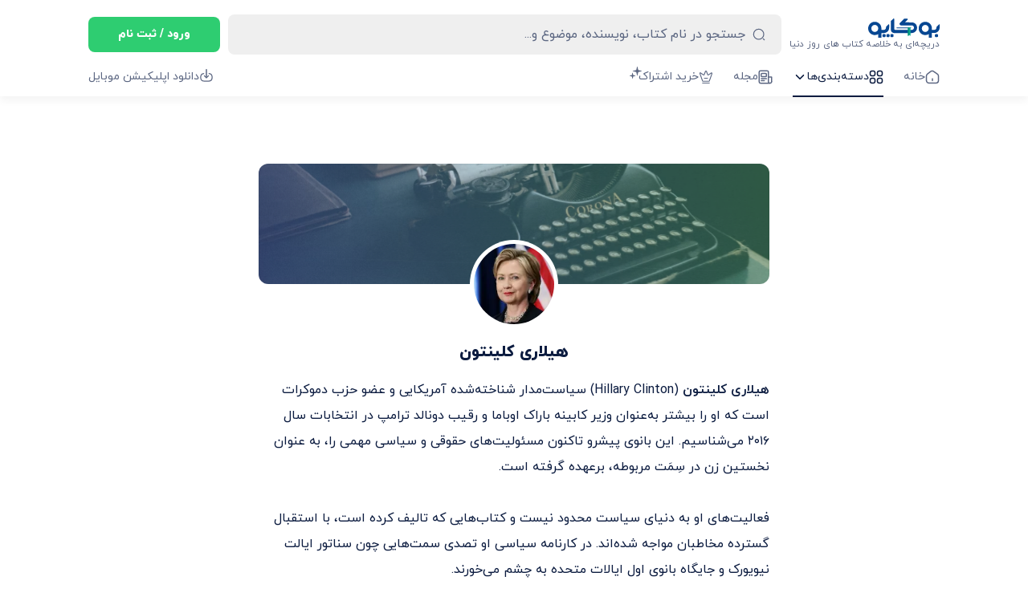

--- FILE ---
content_type: text/html; charset=utf-8
request_url: https://bookapo.com/author/hillary-clinton
body_size: 20696
content:
<!DOCTYPE html><html><head><meta charSet="utf-8"/><script type="application/ld+json">{"@context":"https://schema.org","@type":"WebSite","url":"https://www.bookapo.com/","potentialAction":{"@type":"SearchAction","target":{"@type":"EntryPoint","urlTemplate":"https://www.bookapo.com/search?keyword={search_term_string}"},"query-input":"required name=search_term_string"}}</script><script type="application/ld+json">{"@context":"http://schema.org","@type":"Organization","name":"بوکاپو","url":"https://www.bookapo.com","sameAs":["https://www.instagram.com/bookapo_com","https://telegram.me/bookapo","https://twitter.com/bookapo_com","https://www.linkedin.com/company/bookapo/","https://www.aparat.com/bookapo","https://www.facebook.com/bookapocom-224117924822047/"],"address":{"@type":"PostalAddress","addressCountry":"ایران","addressRegion":"تهران","streetAddress":"تهران، یوسف‌آباد، میدان سلماس، خیابان فتحی شقاقی"},"telephone":"+989199885093,+989907016009","contactPoint":[{"@type":"ContactPoint","telephone":"982188022671","contactType":"customer service"}]}</script><meta property="og:url" content="https://bookapo.com/author/hillary-clinton"/><link rel="canonical" href="https://bookapo.com/author/hillary-clinton"/><title>هیلاری کلینتون | بوکاپو</title><meta name="robots" content="index,follow"/><meta name="googlebot" content="index,follow"/><meta name="description" content="هیلاری کلینتون (Hillary Clinton) سیاست‌مدار شناخته‌شده آمریکایی و عضو حزب دموکرات است که او را بیشتر به‌عنوان وزیر کابینه باراک اوباما و رقیب دونالد ترامپ در انتخابات سال ۲۰۱۶ می‌شناسیم. این بانوی پیشرو تاکنون مسئولیت‌های حقوقی و سیاسی مهمی را، به عنوان نخستین زن در سِمَت مربوطه، برعهده گرفته است. فعالیت‌های او به دنیای سیاست محدود نیست و کتاب‌هایی که تالیف کرده است، با استقبال گسترده مخاطبان مواجه شده‌اند. در کارنامه سیاسی او تصدی سمت‌هایی چون سناتور ایالت نیویورک و جایگاه بانوی اول ایالات متحده به چشم می‌خورند.  هیلاری سال ۱۹۴۷ در خانواده‌ای ساکن شهر شیکاگو از طبقه متوسط متولد شد. پدرش کسب‌وکار کوچک اما موفقی در زمینه نساجی داشت. سخت‌کوشی و تلاش مهم‌ترین ارزش‌هایی بودند که هیلاری جوان از خانواده‌اش آموخته بود. در دوران تحصیل عملکرد ممتازی داشت و علاوه‌بر عضویت در شورای مدرسه، توانست به‌عنوان عضو انجمن دانش‌آموزان نخبه NHS انتخاب شود. وی در سال ۱۹۷۳ با مدرک دکترای حقوق از دانشگاه ییل فارغ‌التحصیل شد.  ابتدا به‌عنوان یک مشاور حقوقی در کنگره آمریکا استخدام شد. در دانشگاه با بیل کلینتون (رییس جمهور آینده این کشور) آشنا شده بود و دو سال بعد، این آشنایی به ازدواج منجر شد. در سال ۱۹۷۹ بود که ژورنال National Law نام او را در فهرست ۱۰۰ وکیل پرنفوذ در ایالات متحده قرار داد. در فاصله سال‌های ۱۹۹۳ تا ۲۰۰۱ بانوی اول ایالات متحده بود و در سال ۲۰۰۰ به نخستین همسر رییس‌جمهوری تبدیل شد که توانسته است آرای لازم برای ورود به سنا را کسب کند. در سال ۲۰۰۶ هم توانست مجدداً به سنا راه یابد. وی هم‌بنیان‌گذار موسسه حمایت از کودکان و خانواده‌ها در ایالت آرکانزاس بود و به تصویب قوانین متعددی در این زمینه کمک کرد. در حال حاضر نیز در فعالیت‌های سیاسی و اجتماعی خود، تاکید ویژه‌ای بر حمایت از حقوق زنان و خانواده‌های ضعیف دارد. علاوه بر آن، کلینتون یکی از حامیان اصلی کنفرانس جهانی زنان در سال ۱۹۹۵ بود. هیلاری کلینتون در کتاب چه اتفاقی افتاد ماجرای پر فراز و نشیب کاندیداتوری خود برای انتخابات ریاست جمهوری آمریکا در سال ۲۰۱۶ را شرح می‌دهد. انتخاباتی که در آن طی رقابتی تنگاتنگ، دونالد ترامپ کلینتون را شکست داد. پیامدهای این انتخابات هنوز در جای‌جای جهان احساس می‌شود. کلینتون در حال حاضر عضو هیئت علمی دانشکده روابط عمومی و بین‌المللی دانشگاه کلمبیا است. از دیگر فعالیت‌های او می‌توان به راه‌انداختن کمپین Onward Together برای جذب سرمایه با هدف پیشبرد اهداف لیبرال اجتماعی و سیاسی اشاره کرد. "/><meta name="twitter:card" content="summary_large_image"/><meta name="twitter:site" content="@bookapo_com"/><meta property="og:title" content="هیلاری کلینتون"/><meta property="og:description" content="هیلاری کلینتون (Hillary Clinton) سیاست‌مدار شناخته‌شده آمریکایی و عضو حزب دموکرات است که او را بیشتر به‌عنوان وزیر کابینه باراک اوباما و رقیب دونالد ترامپ در انتخابات سال ۲۰۱۶ می‌شناسیم. این بانوی پیشرو تاکنون مسئولیت‌های حقوقی و سیاسی مهمی را، به عنوان نخستین زن در سِمَت مربوطه، برعهده گرفته است. فعالیت‌های او به دنیای سیاست محدود نیست و کتاب‌هایی که تالیف کرده است، با استقبال گسترده مخاطبان مواجه شده‌اند. در کارنامه سیاسی او تصدی سمت‌هایی چون سناتور ایالت نیویورک و جایگاه بانوی اول ایالات متحده به چشم می‌خورند.  هیلاری سال ۱۹۴۷ در خانواده‌ای ساکن شهر شیکاگو از طبقه متوسط متولد شد. پدرش کسب‌وکار کوچک اما موفقی در زمینه نساجی داشت. سخت‌کوشی و تلاش مهم‌ترین ارزش‌هایی بودند که هیلاری جوان از خانواده‌اش آموخته بود. در دوران تحصیل عملکرد ممتازی داشت و علاوه‌بر عضویت در شورای مدرسه، توانست به‌عنوان عضو انجمن دانش‌آموزان نخبه NHS انتخاب شود. وی در سال ۱۹۷۳ با مدرک دکترای حقوق از دانشگاه ییل فارغ‌التحصیل شد.  ابتدا به‌عنوان یک مشاور حقوقی در کنگره آمریکا استخدام شد. در دانشگاه با بیل کلینتون (رییس جمهور آینده این کشور) آشنا شده بود و دو سال بعد، این آشنایی به ازدواج منجر شد. در سال ۱۹۷۹ بود که ژورنال National Law نام او را در فهرست ۱۰۰ وکیل پرنفوذ در ایالات متحده قرار داد. در فاصله سال‌های ۱۹۹۳ تا ۲۰۰۱ بانوی اول ایالات متحده بود و در سال ۲۰۰۰ به نخستین همسر رییس‌جمهوری تبدیل شد که توانسته است آرای لازم برای ورود به سنا را کسب کند. در سال ۲۰۰۶ هم توانست مجدداً به سنا راه یابد. وی هم‌بنیان‌گذار موسسه حمایت از کودکان و خانواده‌ها در ایالت آرکانزاس بود و به تصویب قوانین متعددی در این زمینه کمک کرد. در حال حاضر نیز در فعالیت‌های سیاسی و اجتماعی خود، تاکید ویژه‌ای بر حمایت از حقوق زنان و خانواده‌های ضعیف دارد. علاوه بر آن، کلینتون یکی از حامیان اصلی کنفرانس جهانی زنان در سال ۱۹۹۵ بود. هیلاری کلینتون در کتاب چه اتفاقی افتاد ماجرای پر فراز و نشیب کاندیداتوری خود برای انتخابات ریاست جمهوری آمریکا در سال ۲۰۱۶ را شرح می‌دهد. انتخاباتی که در آن طی رقابتی تنگاتنگ، دونالد ترامپ کلینتون را شکست داد. پیامدهای این انتخابات هنوز در جای‌جای جهان احساس می‌شود. کلینتون در حال حاضر عضو هیئت علمی دانشکده روابط عمومی و بین‌المللی دانشگاه کلمبیا است. از دیگر فعالیت‌های او می‌توان به راه‌انداختن کمپین Onward Together برای جذب سرمایه با هدف پیشبرد اهداف لیبرال اجتماعی و سیاسی اشاره کرد. "/><meta property="og:type" content="website"/><meta property="og:image" content="/assets/images/logo-blue.webp"/><meta property="og:locale" content="fa_IR"/><meta name="viewport" content="width=device-width, user-scalable=no, initial-scale=1.0, maximum-scale=1.0, minimum-scale=1.0"/><meta name="apple-mobile-web-app-status-bar-style" content="black"/><meta name="theme-color" content="#FFFFFF"/><meta name="msvalidate.01" content="0EF6911C6DDF250F42A1B23A8276FC6B"/><meta name="twitter:card" description="هیلاری کلینتون (Hillary Clinton) سیاست‌مدار شناخته‌شده آمریکایی و عضو حزب دموکرات است که او را بیشتر به‌عنوان وزیر کابینه باراک اوباما و رقیب دونالد ترامپ در انتخابات سال ۲۰۱۶ می‌شناسیم. این بانوی پیشرو تاکنون مسئولیت‌های حقوقی و سیاسی مهمی را، به عنوان نخستین زن در سِمَت مربوطه، برعهده گرفته است. فعالیت‌های او به دنیای سیاست محدود نیست و کتاب‌هایی که تالیف کرده است، با استقبال گسترده مخاطبان مواجه شده‌اند. در کارنامه سیاسی او تصدی سمت‌هایی چون سناتور ایالت نیویورک و جایگاه بانوی اول ایالات متحده به چشم می‌خورند.  هیلاری سال ۱۹۴۷ در خانواده‌ای ساکن شهر شیکاگو از طبقه متوسط متولد شد. پدرش کسب‌وکار کوچک اما موفقی در زمینه نساجی داشت. سخت‌کوشی و تلاش مهم‌ترین ارزش‌هایی بودند که هیلاری جوان از خانواده‌اش آموخته بود. در دوران تحصیل عملکرد ممتازی داشت و علاوه‌بر عضویت در شورای مدرسه، توانست به‌عنوان عضو انجمن دانش‌آموزان نخبه NHS انتخاب شود. وی در سال ۱۹۷۳ با مدرک دکترای حقوق از دانشگاه ییل فارغ‌التحصیل شد.  ابتدا به‌عنوان یک مشاور حقوقی در کنگره آمریکا استخدام شد. در دانشگاه با بیل کلینتون (رییس جمهور آینده این کشور) آشنا شده بود و دو سال بعد، این آشنایی به ازدواج منجر شد. در سال ۱۹۷۹ بود که ژورنال National Law نام او را در فهرست ۱۰۰ وکیل پرنفوذ در ایالات متحده قرار داد. در فاصله سال‌های ۱۹۹۳ تا ۲۰۰۱ بانوی اول ایالات متحده بود و در سال ۲۰۰۰ به نخستین همسر رییس‌جمهوری تبدیل شد که توانسته است آرای لازم برای ورود به سنا را کسب کند. در سال ۲۰۰۶ هم توانست مجدداً به سنا راه یابد. وی هم‌بنیان‌گذار موسسه حمایت از کودکان و خانواده‌ها در ایالت آرکانزاس بود و به تصویب قوانین متعددی در این زمینه کمک کرد. در حال حاضر نیز در فعالیت‌های سیاسی و اجتماعی خود، تاکید ویژه‌ای بر حمایت از حقوق زنان و خانواده‌های ضعیف دارد. علاوه بر آن، کلینتون یکی از حامیان اصلی کنفرانس جهانی زنان در سال ۱۹۹۵ بود. هیلاری کلینتون در کتاب چه اتفاقی افتاد ماجرای پر فراز و نشیب کاندیداتوری خود برای انتخابات ریاست جمهوری آمریکا در سال ۲۰۱۶ را شرح می‌دهد. انتخاباتی که در آن طی رقابتی تنگاتنگ، دونالد ترامپ کلینتون را شکست داد. پیامدهای این انتخابات هنوز در جای‌جای جهان احساس می‌شود. کلینتون در حال حاضر عضو هیئت علمی دانشکده روابط عمومی و بین‌المللی دانشگاه کلمبیا است. از دیگر فعالیت‌های او می‌توان به راه‌انداختن کمپین Onward Together برای جذب سرمایه با هدف پیشبرد اهداف لیبرال اجتماعی و سیاسی اشاره کرد. "/><meta name="twitter:title" title="هیلاری کلینتون"/><meta name="twitter:description" description="هیلاری کلینتون (Hillary Clinton) سیاست‌مدار شناخته‌شده آمریکایی و عضو حزب دموکرات است که او را بیشتر به‌عنوان وزیر کابینه باراک اوباما و رقیب دونالد ترامپ در انتخابات سال ۲۰۱۶ می‌شناسیم. این بانوی پیشرو تاکنون مسئولیت‌های حقوقی و سیاسی مهمی را، به عنوان نخستین زن در سِمَت مربوطه، برعهده گرفته است. فعالیت‌های او به دنیای سیاست محدود نیست و کتاب‌هایی که تالیف کرده است، با استقبال گسترده مخاطبان مواجه شده‌اند. در کارنامه سیاسی او تصدی سمت‌هایی چون سناتور ایالت نیویورک و جایگاه بانوی اول ایالات متحده به چشم می‌خورند.  هیلاری سال ۱۹۴۷ در خانواده‌ای ساکن شهر شیکاگو از طبقه متوسط متولد شد. پدرش کسب‌وکار کوچک اما موفقی در زمینه نساجی داشت. سخت‌کوشی و تلاش مهم‌ترین ارزش‌هایی بودند که هیلاری جوان از خانواده‌اش آموخته بود. در دوران تحصیل عملکرد ممتازی داشت و علاوه‌بر عضویت در شورای مدرسه، توانست به‌عنوان عضو انجمن دانش‌آموزان نخبه NHS انتخاب شود. وی در سال ۱۹۷۳ با مدرک دکترای حقوق از دانشگاه ییل فارغ‌التحصیل شد.  ابتدا به‌عنوان یک مشاور حقوقی در کنگره آمریکا استخدام شد. در دانشگاه با بیل کلینتون (رییس جمهور آینده این کشور) آشنا شده بود و دو سال بعد، این آشنایی به ازدواج منجر شد. در سال ۱۹۷۹ بود که ژورنال National Law نام او را در فهرست ۱۰۰ وکیل پرنفوذ در ایالات متحده قرار داد. در فاصله سال‌های ۱۹۹۳ تا ۲۰۰۱ بانوی اول ایالات متحده بود و در سال ۲۰۰۰ به نخستین همسر رییس‌جمهوری تبدیل شد که توانسته است آرای لازم برای ورود به سنا را کسب کند. در سال ۲۰۰۶ هم توانست مجدداً به سنا راه یابد. وی هم‌بنیان‌گذار موسسه حمایت از کودکان و خانواده‌ها در ایالت آرکانزاس بود و به تصویب قوانین متعددی در این زمینه کمک کرد. در حال حاضر نیز در فعالیت‌های سیاسی و اجتماعی خود، تاکید ویژه‌ای بر حمایت از حقوق زنان و خانواده‌های ضعیف دارد. علاوه بر آن، کلینتون یکی از حامیان اصلی کنفرانس جهانی زنان در سال ۱۹۹۵ بود. هیلاری کلینتون در کتاب چه اتفاقی افتاد ماجرای پر فراز و نشیب کاندیداتوری خود برای انتخابات ریاست جمهوری آمریکا در سال ۲۰۱۶ را شرح می‌دهد. انتخاباتی که در آن طی رقابتی تنگاتنگ، دونالد ترامپ کلینتون را شکست داد. پیامدهای این انتخابات هنوز در جای‌جای جهان احساس می‌شود. کلینتون در حال حاضر عضو هیئت علمی دانشکده روابط عمومی و بین‌المللی دانشگاه کلمبیا است. از دیگر فعالیت‌های او می‌توان به راه‌انداختن کمپین Onward Together برای جذب سرمایه با هدف پیشبرد اهداف لیبرال اجتماعی و سیاسی اشاره کرد. "/><meta name="twitter:image" image="https://apiv2.bookapo.com/book/media/author/icon/35/13/5a/aa/6cc23891b40cb3f378c53a17a1127210ce60e125ccf03efcfdaec458/29_OLuwA5d.jpg"/><meta Description="هیلاری کلینتون سیاستمدار شناخته شده آمریکایی است. با مطالعه خلاصه کتاب‌ او در بوکاپو، پشت‌پرده سیاست در آمریکا را ببینید."/><script type="application/ld+json">{
    "@context": "https://schema.org",
    "@type": "BreadcrumbList",
    "itemListElement": [
      {
        "@type": "ListItem",
        "position": 1,
        "item": {
          "@id": "https://bookapo.com",
          "name": "بوکاپو"
        }
      },{
        "@type": "ListItem",
        "position": 2,
        "item": {
          "@id": "https://bookapo.com/author/hillary-clinton",
          "name": "هیلاری کلینتون"
        }
      }
     ]
  }</script><script type="application/ld+json">{
    "@context": "https://schema.org/",
    "@type": "FAQPage",
    "mainEntity": [
  {
      "@type": "Question",
      "name": "هیلاری کلینتون کیست؟",
      "acceptedAnswer": {
        "@type": "Answer",
        "text": "او سیاستمداری شناخته شده و وزیر خارجه سابق آمریکا است که تجربه سال‌ها فعالیت اجتماعی و سیاسی خود را در کتاب‌هایی پرفروش با خوانندگان در میان گذاشته است."
      }
  },{
      "@type": "Question",
      "name": "مهم‌ترین کتاب هیلاری کلینتون کدام است؟",
      "acceptedAnswer": {
        "@type": "Answer",
        "text": "کتاب چه اتفاقی افتاد شامل تجربه‌های کلینتون از رقابت در انتخابات ریاست جمهوری آمریکا است و به خواننده اجازه می‌دهد از زاویه‌ای جدید به پشت پرده سیاست در ایالات متحده بنگرد."
      }
  }]
  }</script><meta name="next-head-count" content="27"/><link rel="icon" type="image/x-icon" href="/assets/images/icons/favicon.png"/><link href="/assets/fonts/IranYekanWeb/style.css" rel="stylesheet"/><link rel="manifest" href="/manifest/manifest.json"/><base href="/"/><meta name="google-site-verification" content="epPqVVyf5hq-VaOzcEkNKISwqCPQMxu0fwg4PFsXqaQ"/><script type="text/javascript">var inTrack_config = {
										app_key: 'AAAAYw',
										auth_key: '980f7bf3-141d-4f15-a503-86115b36d8e6',
										public_key: 'BKhNTjDOkm3sq1xTfYVHHb-loK3Q_dbM3XAQmVvTWBJ0b2h96g76otSk7Nhea_mso-WWlNRkgPggpo4rtX0bevU='
										  };
										  (function (i, n, t, r, a, c, k) {
										o = i['InTrack'] = i['InTrack'] || {}; i[a] = i[a] || function () { (o.q = o.q || []).push(arguments); };
										s = n.createElement(t); s.async = true; s.src = r; s.onload = function () { o.init(c) };
										e = n.getElementsByTagName(t)[0]; e.parentNode.insertBefore(s, k);
		  								})(window, document, 'script', "//static1.intrack.ir/api/web/download/sdk/inTrack.min.js?v=6", "Intk", inTrack_config);</script><link rel="preload" href="/_next/static/css/043bc0d251ba35c5.css" as="style"/><link rel="stylesheet" href="/_next/static/css/043bc0d251ba35c5.css" data-n-g=""/><noscript data-n-css=""></noscript><script defer="" nomodule="" src="/_next/static/chunks/polyfills-c67a75d1b6f99dc8.js"></script><script src="/_next/static/chunks/webpack-658ed377c4ff1f4e.js" defer=""></script><script src="/_next/static/chunks/framework-f44ba79936f400b5.js" defer=""></script><script src="/_next/static/chunks/main-533d7af35ce847aa.js" defer=""></script><script src="/_next/static/chunks/pages/_app-3b021ccd534e1b62.js" defer=""></script><script src="/_next/static/chunks/2694-af74d6cfe2bb9d4b.js" defer=""></script><script src="/_next/static/chunks/9296-ffeda112e201fa35.js" defer=""></script><script src="/_next/static/chunks/pages/author/%5Btitle%5D-26fcbdb17587d96e.js" defer=""></script><script src="/_next/static/ePBxUPr60AUtw8ntwwsVj/_buildManifest.js" defer=""></script><script src="/_next/static/ePBxUPr60AUtw8ntwwsVj/_ssgManifest.js" defer=""></script><style data-styled="" data-styled-version="5.3.11">html{-webkit-font-smoothing:antialiased;-moz-osx-font-smoothing:grayscale;box-sizing:border-box;-webkit-text-size-adjust:100%;}/*!sc*/
*,*::before,*::after{box-sizing:inherit;}/*!sc*/
strong,b{font-weight:700;}/*!sc*/
body{margin:0;color:rgba(0,0,0,0.87);font-family:IranYekanWeb;font-weight:400;font-size:1rem;line-height:1.5;background-color:#fff;}/*!sc*/
@media print{body{background-color:#fff;}}/*!sc*/
body::backdrop{background-color:#fff;}/*!sc*/
data-styled.g6[id="sc-global-iEDSUG1"]{content:"sc-global-iEDSUG1,"}/*!sc*/
.ekzWyY{-webkit-user-select:none;-moz-user-select:none;-ms-user-select:none;user-select:none;width:1em;height:1em;display:inline-block;fill:currentColor;-webkit-flex-shrink:0;-ms-flex-negative:0;flex-shrink:0;-webkit-transition:fill 200ms cubic-bezier(0.4,0,0.2,1) 0ms;transition:fill 200ms cubic-bezier(0.4,0,0.2,1) 0ms;font-size:1.5rem;}/*!sc*/
data-styled.g11[id="sc-dcJsrY"]{content:"ekzWyY,"}/*!sc*/
.hUnDMK{height:auto;overflow:visible;-webkit-transition:height 300ms cubic-bezier(0.4,0,0.2,1) 0ms;transition:height 300ms cubic-bezier(0.4,0,0.2,1) 0ms;}/*!sc*/
.iHuAqA{height:0;overflow:hidden;-webkit-transition:height 300ms cubic-bezier(0.4,0,0.2,1) 0ms;transition:height 300ms cubic-bezier(0.4,0,0.2,1) 0ms;visibility:hidden;}/*!sc*/
data-styled.g12[id="sc-iGgWBj"]{content:"hUnDMK,iHuAqA,"}/*!sc*/
.jCebfG{display:-webkit-box;display:-webkit-flex;display:-ms-flexbox;display:flex;width:100%;}/*!sc*/
data-styled.g13[id="sc-gsFSXq"]{content:"jCebfG,"}/*!sc*/
.eWhoop{width:100%;}/*!sc*/
data-styled.g14[id="sc-kAyceB"]{content:"eWhoop,"}/*!sc*/
.fBvJtW{background-color:#fff;color:rgba(0,0,0,0.87);-webkit-transition:box-shadow 300ms cubic-bezier(0.4,0,0.2,1) 0ms;transition:box-shadow 300ms cubic-bezier(0.4,0,0.2,1) 0ms;border-radius:8px;box-shadow:0px 2px 1px -1px rgba(0,0,0,0.2),0px 1px 1px 0px rgba(0,0,0,0.14),0px 1px 3px 0px rgba(0,0,0,0.12);}/*!sc*/
data-styled.g15[id="sc-imWYAI"]{content:"fBvJtW,"}/*!sc*/
.hneUUy{position:relative;-webkit-transition:margin 150ms cubic-bezier(0.4,0,0.2,1) 0ms;transition:margin 150ms cubic-bezier(0.4,0,0.2,1) 0ms;overflow-anchor:none;border-radius:0;}/*!sc*/
.hneUUy::before{position:absolute;right:0;top:-1px;left:0;height:1px;content:"";opacity:1;background-color:rgba(0,0,0,0.12);-webkit-transition:opacity 150ms cubic-bezier(0.4,0,0.2,1) 0ms,background-color 150ms cubic-bezier(0.4,0,0.2,1) 0ms;transition:opacity 150ms cubic-bezier(0.4,0,0.2,1) 0ms,background-color 150ms cubic-bezier(0.4,0,0.2,1) 0ms;}/*!sc*/
.hneUUy:first-of-type::before{display:none;}/*!sc*/
.hneUUy.Mui-expanded::before{opacity:0;}/*!sc*/
.hneUUy.Mui-expanded:first-of-type{margin-top:0;}/*!sc*/
.hneUUy.Mui-expanded:last-of-type{margin-bottom:0;}/*!sc*/
.hneUUy.Mui-expanded + .sc-jXbUNg.Mui-expanded::before{display:none;}/*!sc*/
.hneUUy.Mui-disabled{background-color:rgba(0,0,0,0.12);}/*!sc*/
.hneUUy:first-of-type{border-top-right-radius:8px;border-top-left-radius:8px;}/*!sc*/
.hneUUy:last-of-type{border-bottom-right-radius:8px;border-bottom-left-radius:8px;}/*!sc*/
@supports (-ms-ime-align:auto){.hneUUy:last-of-type{border-bottom-right-radius:0;border-bottom-left-radius:0;}}/*!sc*/
.hneUUy.Mui-expanded{margin:16px 0;}/*!sc*/
data-styled.g16[id="sc-jXbUNg"]{content:"hneUUy,"}/*!sc*/
.cVcEsT{padding:8px 16px 16px;}/*!sc*/
data-styled.g18[id="sc-kpDqfm"]{content:"cVcEsT,"}/*!sc*/
.fgmwqf{display:-webkit-inline-box;display:-webkit-inline-flex;display:-ms-inline-flexbox;display:inline-flex;-webkit-align-items:center;-webkit-box-align:center;-ms-flex-align:center;align-items:center;-webkit-box-pack:center;-webkit-justify-content:center;-ms-flex-pack:center;justify-content:center;position:relative;box-sizing:border-box;-webkit-tap-highlight-color:transparent;background-color:transparent;outline:0;border:0;margin:0;border-radius:0;padding:0;cursor:pointer;-webkit-user-select:none;-moz-user-select:none;-ms-user-select:none;user-select:none;vertical-align:middle;-moz-appearance:none;-webkit-appearance:none;-webkit-text-decoration:none;text-decoration:none;color:inherit;}/*!sc*/
.fgmwqf::-moz-focus-inner{border-style:none;}/*!sc*/
.fgmwqf.Mui-disabled{pointer-events:none;cursor:default;}/*!sc*/
@media print{.fgmwqf{color-adjust:exact;}}/*!sc*/
data-styled.g21[id="sc-cwHptR"]{content:"fgmwqf,"}/*!sc*/
.ijaSgZ{display:-webkit-box;display:-webkit-flex;display:-ms-flexbox;display:flex;min-height:48px;padding:0px 16px;-webkit-transition:min-height 150ms cubic-bezier(0.4,0,0.2,1) 0ms,background-color 150ms cubic-bezier(0.4,0,0.2,1) 0ms;transition:min-height 150ms cubic-bezier(0.4,0,0.2,1) 0ms,background-color 150ms cubic-bezier(0.4,0,0.2,1) 0ms;}/*!sc*/
.ijaSgZ.Mui-focusVisible{background-color:rgba(0,0,0,0.12);}/*!sc*/
.ijaSgZ.Mui-disabled{opacity:0.38;}/*!sc*/
.ijaSgZ:hover:not(.Mui-disabled){cursor:pointer;}/*!sc*/
.ijaSgZ.Mui-expanded{min-height:64px;}/*!sc*/
data-styled.g22[id="sc-jEACwC"]{content:"ijaSgZ,"}/*!sc*/
.kEJobJ{display:-webkit-box;display:-webkit-flex;display:-ms-flexbox;display:flex;-webkit-box-flex:1;-webkit-flex-grow:1;-ms-flex-positive:1;flex-grow:1;margin:12px 0;-webkit-transition:margin 150ms cubic-bezier(0.4,0,0.2,1) 0ms;transition:margin 150ms cubic-bezier(0.4,0,0.2,1) 0ms;}/*!sc*/
.kEJobJ.Mui-expanded{margin:20px 0;}/*!sc*/
data-styled.g23[id="sc-cPiKLX"]{content:"kEJobJ,"}/*!sc*/
.cTKXOH{display:-webkit-box;display:-webkit-flex;display:-ms-flexbox;display:flex;color:rgba(0,0,0,0.54);-webkit-transform:rotate(0deg);-ms-transform:rotate(0deg);transform:rotate(0deg);-webkit-transition:-webkit-transform 150ms cubic-bezier(0.4,0,0.2,1) 0ms;-webkit-transition:transform 150ms cubic-bezier(0.4,0,0.2,1) 0ms;transition:transform 150ms cubic-bezier(0.4,0,0.2,1) 0ms;}/*!sc*/
.cTKXOH.Mui-expanded{-webkit-transform:rotate(180deg);-ms-transform:rotate(180deg);transform:rotate(180deg);}/*!sc*/
data-styled.g24[id="sc-dLMFU"]{content:"cTKXOH,"}/*!sc*/
@media print{.dyBnuZ{position:absolute !important;}}/*!sc*/
data-styled.g90[id="sc-hwdzOV"]{content:"dyBnuZ,"}/*!sc*/
.GBmgj{width:100%;margin:0 auto;position:relative;padding:0 110px;}/*!sc*/
@media (max-width:1250px){.GBmgj{padding:0 15px;}}/*!sc*/
data-styled.g248[id="Container__Wrapper-sc-xk2zvi-0"]{content:"GBmgj,"}/*!sc*/
.gJnlHR{width:100%;height:50px;display:-webkit-box;display:-webkit-flex;display:-ms-flexbox;display:flex;-webkit-flex-direction:row;-ms-flex-direction:row;flex-direction:row;-webkit-box-pack:justify;-webkit-justify-content:space-between;-ms-flex-pack:justify;justify-content:space-between;-webkit-align-items:center;-webkit-box-align:center;-ms-flex-align:center;align-items:center;}/*!sc*/
@media (min-width:900px){.gJnlHR{display:none;}}/*!sc*/
.gJnlHR .bookapo-logo{height:20px;width:73.95px;}/*!sc*/
.gJnlHR .menu-logo{gap:10px !important;}/*!sc*/
.gJnlHR .profile-search,.gJnlHR .login-search,.gJnlHR .menu-logo{height:44px;width:auto;display:-webkit-box;display:-webkit-flex;display:-ms-flexbox;display:flex;-webkit-flex-direction:row;-ms-flex-direction:row;flex-direction:row;-webkit-align-items:center;-webkit-box-align:center;-ms-flex-align:center;align-items:center;-webkit-box-pack:center;-webkit-justify-content:center;-ms-flex-pack:center;justify-content:center;gap:15px;}/*!sc*/
.gJnlHR .menu{cursor:pointer;}/*!sc*/
.gJnlHR .login-register{background-color:#2ECD71;height:100%;color:#FFFFFF;width:100px !important;padding:0 10px !important;border-radius:8px;text-align:center;font-weight:bolder;font-size:12px;cursor:pointer;line-height:44px;}/*!sc*/
.gJnlHR .profile{width:44px;height:100%;display:-webkit-box;display:-webkit-flex;display:-ms-flexbox;display:flex;-webkit-flex-direction:row;-ms-flex-direction:row;flex-direction:row;-webkit-align-items:center;-webkit-box-align:center;-ms-flex-align:center;align-items:center;-webkit-box-pack:center;-webkit-justify-content:center;-ms-flex-pack:center;justify-content:center;cursor:pointer;border-radius:8px;background-color:#F0F5FF;}/*!sc*/
.gJnlHR .icon{width:18px;height:18px;color:#0C1C40;}/*!sc*/
data-styled.g250[id="style__FirstRowMobile-sc-1yv83od-1"]{content:"gJnlHR,"}/*!sc*/
.lZnaz{position:relative;background-color:#EFEFEF;height:50px;border-radius:8px;width:65%;cursor:pointer;}/*!sc*/
.lZnaz #input::-webkit-input-placeholder{color:#5C6782;opacity:1;}/*!sc*/
.lZnaz #input::-moz-placeholder{color:#5C6782;opacity:1;}/*!sc*/
.lZnaz #input:-ms-input-placeholder{color:#5C6782;opacity:1;}/*!sc*/
.lZnaz #input::placeholder{color:#5C6782;opacity:1;}/*!sc*/
@media (max-width:1200px){.lZnaz{width:60% !important;}}/*!sc*/
@media (max-width:1000px){.lZnaz{width:55% !important;}}/*!sc*/
@media (max-width:900px){.lZnaz{width:44px !important;height:44px !important;background-color:#fff;border:1px solid #DFE9FC;}}/*!sc*/
.lZnaz .search-icon{position:absolute;top:0;right:20px;height:100%;}/*!sc*/
@media (max-width:900px){.lZnaz .search-icon{display:none;}}/*!sc*/
.lZnaz .search-img{margin:auto;position:absolute;top:calc(50% - 9.5px);right:calc(50% - 9.5px);}/*!sc*/
@media (min-width:900px){.lZnaz .search-img{display:none;}}/*!sc*/
.lZnaz .focused-search-box{min-height:50px;position:absolute;width:100%;top:0px;height:auto;padding:0 20px;background-color:#fff;cursor:auto;box-shadow:0 0 0 9999px #000000b0;border-radius:8px;}/*!sc*/
@media (max-width:900px){.lZnaz .focused-search-box{display:none;}}/*!sc*/
.lZnaz .focused-search-box .content{border-top:1px solid #DFE9FC;margin-top:50px;height:auto;}/*!sc*/
.lZnaz .focused-search-box .no-result{margin:20px 0;}/*!sc*/
.lZnaz .focused-search-box .search-history{display:-webkit-box;display:-webkit-flex;display:-ms-flexbox;display:flex;-webkit-flex-direction:column;-ms-flex-direction:column;flex-direction:column;gap:15px;-webkit-box-pack:start;-webkit-justify-content:flex-start;-ms-flex-pack:start;justify-content:flex-start;margin:25px 0;}/*!sc*/
.lZnaz .focused-search-box .search-history-title{color:#5C6782;font-size:10px;font-weight:400;}/*!sc*/
.lZnaz .focused-search-box .search-box{height:50px !important;background-color:#fff;border-radius:8px;padding:0 45px;}/*!sc*/
@media (max-width:900px){.lZnaz .focused-search-box .search-box{display:block !important;}}/*!sc*/
data-styled.g257[id="SearchBox__Wrapper-sc-1a8r7ei-0"]{content:"lZnaz,"}/*!sc*/
.dHMNP{position:absolute;width:100%;top:0;right:0;display:block;height:100%;padding-right:45px;color:#5C6782;z-index:999;font-size:16px;}/*!sc*/
@media (max-width:1000px){.dHMNP{font-size:12px;}}/*!sc*/
@media (max-width:900px){.dHMNP{display:none;}}/*!sc*/
data-styled.g258[id="SearchBox__Search-sc-1a8r7ei-1"]{content:"dHMNP,"}/*!sc*/
.edtvkL{cursor:pointer;z-index:9999;position:absolute;top:0;right:20px;height:50px;}/*!sc*/
@media (max-width:900px){.edtvkL{display:none;}}/*!sc*/
data-styled.g259[id="SearchBox__SearchIcon-sc-1a8r7ei-2"]{content:"edtvkL,"}/*!sc*/
.jZXgov{width:100%;display:-webkit-box;display:-webkit-flex;display:-ms-flexbox;display:flex;-webkit-flex-direction:row;-ms-flex-direction:row;flex-direction:row;-webkit-box-pack:justify;-webkit-justify-content:space-between;-ms-flex-pack:justify;justify-content:space-between;-webkit-align-items:center;-webkit-box-align:center;-ms-flex-align:center;align-items:center;}/*!sc*/
@media (max-width:900px){.jZXgov{display:none;}}/*!sc*/
.jZXgov .logo-section{display:-webkit-box;display:-webkit-flex;display:-ms-flexbox;display:flex;-webkit-flex-direction:column;-ms-flex-direction:column;flex-direction:column;-webkit-align-items:flex-start;-webkit-box-align:flex-start;-ms-flex-align:flex-start;align-items:flex-start;-webkit-box-pack:start;-webkit-justify-content:flex-start;-ms-flex-pack:start;justify-content:flex-start;gap:8px;}/*!sc*/
.jZXgov .logo-section .desc{font-weight:400;font-size:11.5px;line-height:16px;color:#5C6782;}/*!sc*/
.jZXgov .bookapo-logo{height:24px;width:88.74px;}/*!sc*/
.jZXgov .login-register{background-color:#2ECD71;height:44px;color:#FFFFFF;width:auto;padding:0 37px;border-radius:8px;text-align:center;font-weight:800;font-size:14px;cursor:pointer;line-height:44px;}/*!sc*/
.jZXgov .profile{width:auto;padding:0 13px;height:44px;font-weight:bolder;display:-webkit-box;display:-webkit-flex;display:-ms-flexbox;display:flex;-webkit-flex-direction:row;-ms-flex-direction:row;flex-direction:row;-webkit-align-items:center;-webkit-box-align:center;-ms-flex-align:center;align-items:center;-webkit-box-pack:center;-webkit-justify-content:center;-ms-flex-pack:center;justify-content:center;color:#336EF3;font-size:14px;cursor:pointer;line-height:44px;gap:8px;border-radius:8px;background-color:#F0F5FF;}/*!sc*/
data-styled.g261[id="style__FirstRow-sc-1bfprj7-0"]{content:"jZXgov,"}/*!sc*/
.bMPJGw{width:100%;display:-webkit-box;display:-webkit-flex;display:-ms-flexbox;display:flex;-webkit-flex-direction:row;-ms-flex-direction:row;flex-direction:row;-webkit-box-pack:justify;-webkit-justify-content:space-between;-ms-flex-pack:justify;justify-content:space-between;-webkit-align-items:flex-start;-webkit-box-align:flex-start;-ms-flex-align:flex-start;align-items:flex-start;margin-top:17px;}/*!sc*/
@media (max-width:900px){.bMPJGw{display:none;}}/*!sc*/
.bMPJGw ul{width:auto;}/*!sc*/
.bMPJGw ul li{width:auto;float:right;margin-left:25px;list-style-type:none;}/*!sc*/
.bMPJGw ul li .nav-item{display:-webkit-box;display:-webkit-flex;display:-ms-flexbox;display:flex;-webkit-flex-direction:row;-ms-flex-direction:row;flex-direction:row;-webkit-box-pack:center;-webkit-justify-content:center;-ms-flex-pack:center;justify-content:center;-webkit-align-items:center;-webkit-box-align:center;-ms-flex-align:center;align-items:center;gap:7px;cursor:pointer;font-size:14px;padding-bottom:13px;}/*!sc*/
.bMPJGw ul li .nav-item .star-icon{margin-right:-5px;}/*!sc*/
@media (max-width:960px){.bMPJGw ul li .nav-item{font-size:13px;}}/*!sc*/
@media (max-width:900px){.bMPJGw ul li .nav-item{font-size:14px;}}/*!sc*/
.bMPJGw .download-app{display:-webkit-box;display:-webkit-flex;display:-ms-flexbox;display:flex;-webkit-flex-direction:row;-ms-flex-direction:row;flex-direction:row;gap:8px;color:#5C6782;font-size:14px;}/*!sc*/
data-styled.g262[id="style__SecondRow-sc-1bfprj7-1"]{content:"bMPJGw,"}/*!sc*/
.gDLhVX{top:0;right:0 !important;position:fixed;height:120px;width:100%;padding-top:18px;background-color:#fff;-webkit-animation-duration:1s;animation-duration:1s;box-shadow:0 5px 10px rgba(0,0,0,.05);-webkit-transition-property:all;transition-property:all;-webkit-transition-timing-function:cubic-bezier(0.4,0,0.2,1);transition-timing-function:cubic-bezier(0.4,0,0.2,1);-webkit-transition-duration:500ms;transition-duration:500ms;}/*!sc*/
@media (max-width:900px){.gDLhVX{padding-top:10px;padding-bottom:10px;height:70px;}}/*!sc*/
data-styled.g265[id="Header__Main-sc-1yqlx49-0"]{content:"gDLhVX,"}/*!sc*/
.gnpzvz{display:-webkit-box;display:-webkit-flex;display:-ms-flexbox;display:flex;-webkit-align-items:center;-webkit-box-align:center;-ms-flex-align:center;align-items:center;-webkit-box-pack:justify;-webkit-justify-content:space-between;-ms-flex-pack:justify;justify-content:space-between;-webkit-flex-direction:column;-ms-flex-direction:column;flex-direction:column;}/*!sc*/
@media (max-width:900px){.gnpzvz{height:50px;}}/*!sc*/
data-styled.g266[id="Header__Wrapper-sc-1yqlx49-1"]{content:"gnpzvz,"}/*!sc*/
.jBCgkL{min-height:100vh;box-sizing:border-box;margin:0;min-width:0;display:-webkit-box;display:-webkit-flex;display:-ms-flexbox;display:flex;-webkit-flex-direction:column;-ms-flex-direction:column;flex-direction:column;overflow:hidden !important;}/*!sc*/
.jBCgkL .children{min-height:50vh;position:relative;top:0;}/*!sc*/
.jBCgkL .children{top:170px;}/*!sc*/
@media (max-width:900px){.jBCgkL .children{top:120px;}}/*!sc*/
data-styled.g278[id="style__Root-sc-qs8i7x-1"]{content:"jBCgkL,"}/*!sc*/
.fzKmSn{box-sizing:border-box;min-width:0;display:-webkit-box;display:-webkit-flex;display:-ms-flexbox;display:flex;-webkit-flex:1;-ms-flex:1;flex:1;-webkit-flex-direction:column;-ms-flex-direction:column;flex-direction:column;background-color:#fff;padding:0 0;}/*!sc*/
.fzKmSn .hidden{display:none;}/*!sc*/
data-styled.g279[id="Main__Wrapper-sc-1hz694l-0"]{content:"fzKmSn,"}/*!sc*/
.bZATlN .mobile-mode{width:100%;}/*!sc*/
@media (min-width:800px){.bZATlN .mobile-mode{display:none;}}/*!sc*/
@media (max-width:800px){.bZATlN .desktop-mode{display:none;}}/*!sc*/
data-styled.g281[id="style__Wrapper-sc-dj567m-0"]{content:"bZATlN,"}/*!sc*/
.bRbpZT{background-image:url("/assets/images/author-page/rectangle.svg");background-size:cover;height:150px;width:100%;margin:auto;border-radius:12px;position:relative;margin-top:42px;}/*!sc*/
@media (max-width:800px){.bRbpZT{border-radius:0;margin-top:0px;height:129px;}}/*!sc*/
.bRbpZT .author-icon{width:110px;height:110px;background-color:#FFFFFF;border-radius:50%;position:absolute;right:calc(50% - 55px);top:calc(100% - 55px);}/*!sc*/
.bRbpZT .author-icon .img{margin:5px;border-radius:50%;width:100px;height:100px;}/*!sc*/
data-styled.g282[id="style__Header-sc-dj567m-1"]{content:"bRbpZT,"}/*!sc*/
.lovZgd{background-color:#FFFFFF;width:60%;margin:auto;margin-bottom:70px;}/*!sc*/
@media (max-width:800px){.lovZgd{width:100%;}}/*!sc*/
.lovZgd .author-info{margin-top:70px;width:100%;}/*!sc*/
.lovZgd .author-info .author-name{text-align:center;font-weight:800;font-size:20px;line-height:31px;color:#0C1C40;}/*!sc*/
@media (max-width:800px){.lovZgd .author-info .author-name{font-size:19px;line-height:33px;}}/*!sc*/
.lovZgd .author-info .author-bio{font-weight:400;font-size:16px;line-height:32px;color:#0C1C40;margin-top:15px;}/*!sc*/
@media (max-width:800px){.lovZgd .author-info .author-bio{font-size:15px;line-height:32px;}}/*!sc*/
.lovZgd .books-section{margin-top:55px;width:100%;}/*!sc*/
.lovZgd .books-section .books{margin-top:25px;}/*!sc*/
.lovZgd .books-section .book-card{width:25% !important;}/*!sc*/
@media (max-width:1000px){.lovZgd .books-section .book-card{width:33.33% !important;}}/*!sc*/
@media (max-width:800px){.lovZgd .books-section .book-card{width:25% !important;}}/*!sc*/
@media (max-width:650px){.lovZgd .books-section .book-card{width:33.33% !important;}}/*!sc*/
@media (max-width:500px){.lovZgd .books-section .book-card{width:50% !important;}}/*!sc*/
@media (max-width:320px){.lovZgd .books-section .book-card{width:100% !important;}}/*!sc*/
.lovZgd .title{font-weight:800;font-size:16px;line-height:28px;color:#0C1C40;margin-bottom:20px;}/*!sc*/
@media (max-width:800px){.lovZgd .title{font-size:17px;line-height:29px;}}/*!sc*/
.lovZgd .related-authors-section{width:100%;margin-top:40px;}/*!sc*/
.lovZgd .related-authors-section .author-item{width:25% !important;}/*!sc*/
@media (max-width:500px){.lovZgd .related-authors-section .author-item{width:33.33% !important;}}/*!sc*/
@media (max-width:320px){.lovZgd .related-authors-section .author-item{width:50% !important;}}/*!sc*/
.lovZgd .faq-section{width:100%;margin-top:60px;}/*!sc*/
.lovZgd .faq-section .answer{margin-top:-20px !important;}/*!sc*/
.lovZgd .faq-section .answer .question-text,.lovZgd .faq-section .answer .answer-text{font-size:15px !important;line-height:30px !important;}/*!sc*/
@media (max-width:800px){.lovZgd .faq-section .answer .question-text,.lovZgd .faq-section .answer .answer-text{font-size:14px !important;line-height:28px !important;}}/*!sc*/
data-styled.g283[id="style__Content-sc-dj567m-2"]{content:"lovZgd,"}/*!sc*/
.iSZrNG{position:relative;height:auto;width:auto;margin-bottom:20px;width:16.6666%;}/*!sc*/
@media (max-width:850px){.iSZrNG{width:25%;}}/*!sc*/
@media (max-width:530px){.iSZrNG{width:33.3333%;}}/*!sc*/
@media (max-width:430px){.iSZrNG{width:50%;}}/*!sc*/
data-styled.g284[id="BookCard__Wrapper-sc-155mt6t-0"]{content:"iSZrNG,"}/*!sc*/
.jsHQRC{cursor:pointer;height:auto;}/*!sc*/
.jsHQRC:hover .bk-front{box-shadow:0 3px 6px 0 rgb(0 0 0 / 16%);}/*!sc*/
data-styled.g285[id="BookCard__Header-sc-155mt6t-1"]{content:"jsHQRC,"}/*!sc*/
.hkooPi{position:relative;top:0;right:0;width:130px;-webkit-perspective:1000px;-moz-perspective:1000px;-ms-perspective:1000px;perspective:1000px;z-index:1;display:block;}/*!sc*/
@media (min-width:600px){.hkooPi{width:150px;}}/*!sc*/
@media (min-width:800px){.hkooPi{width:160px;}}/*!sc*/
data-styled.g286[id="BookCard__Book-sc-155mt6t-2"]{content:"hkooPi,"}/*!sc*/
.jlUDOO{-webkit-transform-style:preserve-3d;-ms-transform-style:preserve-3d;transform-style:preserve-3d;height:auto;}/*!sc*/
.jlUDOO .bk-front{width:100%;height:173.333px;z-index:10;border-radius:10px;overflow:hidden;position:relative;-webkit-transition:0.4s;transition:0.4s;border:0.1px solid #DFE9FC;}/*!sc*/
@media (min-width:600px){.jlUDOO .bk-front{height:200px;}}/*!sc*/
@media (min-width:800px){.jlUDOO .bk-front{height:213.333px;}}/*!sc*/
.jlUDOO .bk-front .cover{object-fit:cover;width:100% !important;object-position:center center;}/*!sc*/
data-styled.g287[id="BookCard__BookContainer-sc-155mt6t-3"]{content:"jlUDOO,"}/*!sc*/
.fYMPLD{margin-top:5px;display:-webkit-box;display:-webkit-flex;display:-ms-flexbox;display:flex;-webkit-flex-direction:column;-ms-flex-direction:column;flex-direction:column;min-height:100px;}/*!sc*/
.fYMPLD .author-title-section{height:70px;display:-webkit-box;display:-webkit-flex;display:-ms-flexbox;display:flex;-webkit-flex-direction:column;-ms-flex-direction:column;flex-direction:column;margin-top:7.5px;-webkit-box-pack:start;-webkit-justify-content:flex-start;-ms-flex-pack:start;justify-content:flex-start;}/*!sc*/
.fYMPLD .read-time-rate-section{display:-webkit-box;display:-webkit-flex;display:-ms-flexbox;display:flex;-webkit-flexDirection:row;-ms-flexDirection:row;flexDirection:row;gap:5%;margin-top:7.5px;}/*!sc*/
.fYMPLD .read-time-rate-section .read-time-section,.fYMPLD .read-time-rate-section .rate-section{display:-webkit-box;display:-webkit-flex;display:-ms-flexbox;display:flex;-webkit-flex-direction:row;-ms-flex-direction:row;flex-direction:row;gap:2px;-webkit-box-pack:center;-webkit-justify-content:center;-ms-flex-pack:center;justify-content:center;-webkit-align-items:center;-webkit-box-align:center;-ms-flex-align:center;align-items:center;font-weight:500;color:#5C6782;font-size:12px;height:26.5px;border-radius:7.5px;}/*!sc*/
@media (max-width:900px){.fYMPLD .read-time-rate-section .read-time-section,.fYMPLD .read-time-rate-section .rate-section{font-size:9px;}}/*!sc*/
.fYMPLD .read-time-rate-section .read-time-section{gap:4px !important;width:59%;background-color:#F0F5FF;}/*!sc*/
.fYMPLD .read-time-rate-section .rate-section{width:36%;background-color:#FFF4E2;}/*!sc*/
.fYMPLD .read-time-rate-section .rate{width:auto;color:#EB6216;}/*!sc*/
.fYMPLD .read-time-rate-section .read-time{width:auto;color:#5C6782;}/*!sc*/
.fYMPLD .author{color:#5C6782;font-size:12px;font-weight:700px;}/*!sc*/
.fYMPLD .title-fa{font-size:15px;font-weight:600;width:100%;color:#0C1C40;height:auto;display:-webkit-box;-webkit-line-clamp:2;-webkit-box-orient:vertical;overflow:hidden;text-overflow:ellipsis;}/*!sc*/
@media (max-width:500px){.fYMPLD .title-fa{font-size:14px;}}/*!sc*/
.fYMPLD .div{min-height:20px;margin-top:7.5px;width:100%;text-overflow:ellipsis;white-space:nowrap;overflow:hidden;}/*!sc*/
.fYMPLD .progress{color:#0C1C40;text-overflow:ellipsis;white-space:nowrap;overflow:hidden;height:4px;padding:0px !important;margin-top:7.5px;}/*!sc*/
data-styled.g288[id="BookCard__Details-sc-155mt6t-4"]{content:"fYMPLD,"}/*!sc*/
.hbIwCa{height:35px;display:-webkit-box;display:-webkit-flex;display:-ms-flexbox;display:flex;width:100%;-webkit-align-items:center;-webkit-box-align:center;-ms-flex-align:center;align-items:center;margin-top:10px;-webkit-box-pack:start;-webkit-justify-content:flex-start;-ms-flex-pack:start;justify-content:flex-start;cursor:pointer;-webkit-transition:all ease .3s;transition:all ease .3s;border-radius:7.5px;gap:6px;color:#0C1C40;}/*!sc*/
@media (max-width:500px){.hbIwCa{gap:4px;}}/*!sc*/
.hbIwCa .auth-text{font-size:13px;font-weight:700;}/*!sc*/
@media (min-width:321px) and (max-width:900px){.hbIwCa .auth-text{font-size:12px !important;}}/*!sc*/
@media (min-width:531px) and (max-width:580px){.hbIwCa .auth-text{font-size:11px !important;}}/*!sc*/
.hbIwCa:hover{color:#336EF3;}/*!sc*/
data-styled.g290[id="BookCard__Footer-sc-155mt6t-6"]{content:"hbIwCa,"}/*!sc*/
.laLclJ{display:-webkit-box;display:-webkit-flex;display:-ms-flexbox;display:flex;-webkit-flex-direction:row;-ms-flex-direction:row;flex-direction:row;-webkit-flex-wrap:wrap;-ms-flex-wrap:wrap;flex-wrap:wrap;-webkit-box-pack:start;-webkit-justify-content:flex-start;-ms-flex-pack:start;justify-content:flex-start;row-gap:50px;width:100%;}/*!sc*/
@media (max-width:900px){.laLclJ{row-gap:30px !important;}}/*!sc*/
@media (max-width:500px){.laLclJ{row-gap:10px !important;}}/*!sc*/
.laLclJ .book{margin:auto !important;}/*!sc*/
@media (max-width:1125px){.laLclJ .book{width:150px !important;}.laLclJ .book .bk-front{height:200px !important;}}/*!sc*/
@media (max-width:1050px){.laLclJ .book{width:140px !important;}.laLclJ .book .bk-front{height:186.666px !important;}}/*!sc*/
@media (max-width:950px){.laLclJ .book{width:125px !important;}.laLclJ .book .bk-front{height:166.666px !important;}}/*!sc*/
@media (max-width:850px){.laLclJ .book{width:160px !important;}.laLclJ .book .bk-front{height:213.333px !important;}}/*!sc*/
@media (max-width:750px){.laLclJ .book{width:145px !important;}.laLclJ .book .bk-front{height:193.333px !important;}}/*!sc*/
@media (max-width:660px){.laLclJ .book{width:125px !important;}.laLclJ .book .bk-front{height:166.666px !important;}}/*!sc*/
@media (max-width:580px){.laLclJ .book{width:115px !important;}.laLclJ .book .bk-front{height:153.333px !important;}}/*!sc*/
@media (max-width:530px){.laLclJ .book{width:140px !important;}.laLclJ .book .bk-front{height:186.666px !important;}}/*!sc*/
@media (max-width:490px){.laLclJ .book{width:130px !important;}.laLclJ .book .bk-front{height:173.333px !important;}}/*!sc*/
@media (max-width:460px){.laLclJ .book{width:120px !important;}.laLclJ .book .bk-front{height:160px !important;}}/*!sc*/
@media (max-width:430px){.laLclJ .book{width:140px !important;}.laLclJ .book .bk-front{height:186.666px !important;}}/*!sc*/
@media (max-width:340px){.laLclJ .book{width:125px !important;}.laLclJ .book .bk-front{height:166.666px !important;}}/*!sc*/
data-styled.g291[id="Books__Content-sc-1gdfh4d-0"]{content:"laLclJ,"}/*!sc*/
.gvSRl{display:-webkit-box;display:-webkit-flex;display:-ms-flexbox;display:flex;-webkit-flex-direction:row;-ms-flex-direction:row;flex-direction:row;-webkit-align-items:flex-start;-webkit-box-align:flex-start;-ms-flex-align:flex-start;align-items:flex-start;-webkit-box-pack:start;-webkit-justify-content:flex-start;-ms-flex-pack:start;justify-content:flex-start;margin-top:25px;-webkit-flex-wrap:wrap;-ms-flex-wrap:wrap;flex-wrap:wrap;row-gap:45px;}/*!sc*/
.gvSRl .author-item{width:14.28%;display:-webkit-box;display:-webkit-flex;display:-ms-flexbox;display:flex;-webkit-flex-direction:column;-ms-flex-direction:column;flex-direction:column;-webkit-box-pack:start;-webkit-justify-content:flex-start;-ms-flex-pack:start;justify-content:flex-start;-webkit-align-items:flex-start;-webkit-box-align:flex-start;-ms-flex-align:flex-start;align-items:flex-start;gap:10px;-webkit-align-items:center !important;-webkit-box-align:center !important;-ms-flex-align:center !important;align-items:center !important;}/*!sc*/
@media (max-width:980px){.gvSRl .author-item{width:20% !important;}}/*!sc*/
@media (max-width:800px){.gvSRl .author-item{width:25% !important;-webkit-align-items:center;-webkit-box-align:center;-ms-flex-align:center;align-items:center;}}/*!sc*/
@media (max-width:500px){.gvSRl .author-item{width:33.33% !important;}}/*!sc*/
@media (max-width:320px){.gvSRl .author-item{width:50% !important;}}/*!sc*/
.gvSRl .img{width:96px;height:96px;border-radius:50%;}/*!sc*/
.gvSRl .detail{display:-webkit-box;display:-webkit-flex;display:-ms-flexbox;display:flex;-webkit-flex-direction:column;-ms-flex-direction:column;flex-direction:column;gap:7px;-webkit-align-items:flex-start;-webkit-box-align:flex-start;-ms-flex-align:flex-start;align-items:flex-start;-webkit-box-pack:start;-webkit-justify-content:flex-start;-ms-flex-pack:start;justify-content:flex-start;width:90%;text-align:center;-webkit-align-items:center !important;-webkit-box-align:center !important;-ms-flex-align:center !important;align-items:center !important;-webkit-box-pack:center !important;-webkit-justify-content:center !important;-ms-flex-pack:center !important;justify-content:center !important;}/*!sc*/
@media (max-width:800px){.gvSRl .detail{-webkit-align-items:center;-webkit-box-align:center;-ms-flex-align:center;align-items:center;-webkit-box-pack:center;-webkit-justify-content:center;-ms-flex-pack:center;justify-content:center;}}/*!sc*/
.gvSRl .detail .book-count{font-weight:400;font-size:15px;line-height:26px;text-align:center;color:#5C6782;width:100px;}/*!sc*/
@media (max-width:800px){.gvSRl .detail .book-count{font-size:14px;line-height:24px;}}/*!sc*/
.gvSRl .detail .author-name{font-weight:700;font-size:15px;line-height:26px;text-align:center;color:#0C1C40;width:100px;}/*!sc*/
@media (max-width:800px){.gvSRl .detail .author-name{font-size:14px;line-height:24px;}}/*!sc*/
data-styled.g292[id="Authors__Wrapper-sc-1jo78rt-0"]{content:"gvSRl,"}/*!sc*/
.bfzmKT{width:100%;}/*!sc*/
data-styled.g293[id="FAQ__Wrapper-sc-hjpew8-0"]{content:"bfzmKT,"}/*!sc*/
.cRvJso{margin-top:20px;width:100%;}/*!sc*/
.cRvJso .accordion{margin-bottom:15px;box-shadow:none !important;background-color:#F0F5FF;border-radius:16px !important;width:100%;padding:5px 5px;}/*!sc*/
.cRvJso .accordion .expand-more{width:28px;height:28px;border-radius:50%;border:2px solid #0C1C40;color:#0C1C40;}/*!sc*/
.cRvJso .accordion .question{padding:0px 15px;height:auto;width:100%;}/*!sc*/
.cRvJso .accordion .question .question-text{color:#373737;font-weight:700;font-size:16px;line-height:32px;width:90%;}/*!sc*/
@media (max-width:800px){.cRvJso .accordion .question .question-text{font-size:15px;line-height:26px;}}/*!sc*/
.cRvJso .accordion .answer{width:100%;margin-top:-15px;padding:15px 15px 10px 15px;}/*!sc*/
.cRvJso .accordion .answer .answer-text{font-weight:500;font-size:16px;line-height:30px;color:#5C6782;}/*!sc*/
@media (max-width:800px){.cRvJso .accordion .answer .answer-text{font-size:14px;line-height:28px;}}/*!sc*/
data-styled.g294[id="FAQ__Content-sc-hjpew8-1"]{content:"cRvJso,"}/*!sc*/
</style></head><body dir="rtl" lang="fa"><noscript><iframe
										src="https://www.googletagmanager.com/ns.html?id=GTM-K29CZVR"
										height="0"
										width="0"
										style="display: none; visibility: hidden;"
										/></noscript><div id="__next" data-reactroot=""><div id="main-container" class="style__Root-sc-qs8i7x-1 jBCgkL width-md"><div class="Header__Main-sc-1yqlx49-0 gDLhVX header-zIndex"><div class="Container__Wrapper-sc-xk2zvi-0 GBmgj"><div class="Header__Wrapper-sc-1yqlx49-1 gnpzvz"><div class="style__FirstRow-sc-1bfprj7-0 jZXgov"><div class="logo-section"><a class="bookapo-logo" href="/"><img src="/assets/images/header/bookapo.svg" height="24" width="88.74" alt="بوکاپو"/></a><strong class="Text__Com-sc-1c4f2un-0 dlJnjR desc">دریچه‌ای به خلاصه کتاب های روز دنیا</strong></div><div class="SearchBox__Wrapper-sc-1a8r7ei-0 lZnaz"><input placeholder="جستجو در نام کتاب، نویسنده، موضوع و..." id="input" class="SearchBox__Search-sc-1a8r7ei-1 dHMNP" value=""/><img alt="" src="/assets/images/header/search.svg" width="16" class="SearchBox__SearchIcon-sc-1a8r7ei-2 edtvkL"/><img class="search-img" src="/assets/images/header/search-icon.svg" width="19" height="19" alt=""/></div><div class="login-register">ورود / ثبت نام</div></div><div class="style__SecondRow-sc-1bfprj7-1 bMPJGw"><ul><li><a class="nav-item" style="color:#5C6782" href="/"><span style="box-sizing:border-box;display:inline-block;overflow:hidden;width:initial;height:initial;background:none;opacity:1;border:0;margin:0;padding:0;position:relative;max-width:100%"><span style="box-sizing:border-box;display:block;width:initial;height:initial;background:none;opacity:1;border:0;margin:0;padding:0;max-width:100%"><img style="display:block;max-width:100%;width:initial;height:initial;background:none;opacity:1;border:0;margin:0;padding:0" alt="" aria-hidden="true" src="data:image/svg+xml,%3csvg%20xmlns=%27http://www.w3.org/2000/svg%27%20version=%271.1%27%20width=%2718%27%20height=%2718%27/%3e"/></span><img alt="خانه" src="[data-uri]" decoding="async" data-nimg="intrinsic" style="position:absolute;top:0;left:0;bottom:0;right:0;box-sizing:border-box;padding:0;border:none;margin:auto;display:block;width:0;height:0;min-width:100%;max-width:100%;min-height:100%;max-height:100%"/><noscript><img alt="خانه" srcSet="/assets/images/header/home.svg 1x, /assets/images/header/home.svg 2x" src="/assets/images/header/home.svg" decoding="async" data-nimg="intrinsic" style="position:absolute;top:0;left:0;bottom:0;right:0;box-sizing:border-box;padding:0;border:none;margin:auto;display:block;width:0;height:0;min-width:100%;max-width:100%;min-height:100%;max-height:100%" loading="lazy"/></noscript></span>خانه</a></li><li><div class="nav-item" style="border-bottom:2px solid #0C1C40;color:#0C1C40"><span style="box-sizing:border-box;display:inline-block;overflow:hidden;width:initial;height:initial;background:none;opacity:1;border:0;margin:0;padding:0;position:relative;max-width:100%"><span style="box-sizing:border-box;display:block;width:initial;height:initial;background:none;opacity:1;border:0;margin:0;padding:0;max-width:100%"><img style="display:block;max-width:100%;width:initial;height:initial;background:none;opacity:1;border:0;margin:0;padding:0" alt="" aria-hidden="true" src="data:image/svg+xml,%3csvg%20xmlns=%27http://www.w3.org/2000/svg%27%20version=%271.1%27%20width=%2718%27%20height=%2718%27/%3e"/></span><img alt="دسته‌بندی‌ها" src="[data-uri]" decoding="async" data-nimg="intrinsic" style="position:absolute;top:0;left:0;bottom:0;right:0;box-sizing:border-box;padding:0;border:none;margin:auto;display:block;width:0;height:0;min-width:100%;max-width:100%;min-height:100%;max-height:100%"/><noscript><img alt="دسته‌بندی‌ها" srcSet="/assets/images/header/category-2.svg 1x, /assets/images/header/category-2.svg 2x" src="/assets/images/header/category-2.svg" decoding="async" data-nimg="intrinsic" style="position:absolute;top:0;left:0;bottom:0;right:0;box-sizing:border-box;padding:0;border:none;margin:auto;display:block;width:0;height:0;min-width:100%;max-width:100%;min-height:100%;max-height:100%" loading="lazy"/></noscript></span>دسته‌بندی‌ها<svg xmlns="http://www.w3.org/2000/svg" width="18" height="18" viewBox="0 0 24 24" fill="none" stroke="currentColor" stroke-width="2" stroke-linecap="round" stroke-linejoin="round" class="icon chevronDown "><polyline points="6 9 12 15 18 9"></polyline></svg></div></li><li><a class="nav-item" style="color:#5C6782" href="https://bookapo.com/mag"><span style="box-sizing:border-box;display:inline-block;overflow:hidden;width:initial;height:initial;background:none;opacity:1;border:0;margin:0;padding:0;position:relative;max-width:100%"><span style="box-sizing:border-box;display:block;width:initial;height:initial;background:none;opacity:1;border:0;margin:0;padding:0;max-width:100%"><img style="display:block;max-width:100%;width:initial;height:initial;background:none;opacity:1;border:0;margin:0;padding:0" alt="" aria-hidden="true" src="data:image/svg+xml,%3csvg%20xmlns=%27http://www.w3.org/2000/svg%27%20version=%271.1%27%20width=%2718%27%20height=%2718%27/%3e"/></span><img alt="مجله" src="[data-uri]" decoding="async" data-nimg="intrinsic" style="position:absolute;top:0;left:0;bottom:0;right:0;box-sizing:border-box;padding:0;border:none;margin:auto;display:block;width:0;height:0;min-width:100%;max-width:100%;min-height:100%;max-height:100%"/><noscript><img alt="مجله" srcSet="/assets/images/header/Magazine.svg 1x, /assets/images/header/Magazine.svg 2x" src="/assets/images/header/Magazine.svg" decoding="async" data-nimg="intrinsic" style="position:absolute;top:0;left:0;bottom:0;right:0;box-sizing:border-box;padding:0;border:none;margin:auto;display:block;width:0;height:0;min-width:100%;max-width:100%;min-height:100%;max-height:100%" loading="lazy"/></noscript></span>مجله</a></li><li><a class="nav-item" style="color:#5C6782" href="/plans"><span style="box-sizing:border-box;display:inline-block;overflow:hidden;width:initial;height:initial;background:none;opacity:1;border:0;margin:0;padding:0;position:relative;max-width:100%"><span style="box-sizing:border-box;display:block;width:initial;height:initial;background:none;opacity:1;border:0;margin:0;padding:0;max-width:100%"><img style="display:block;max-width:100%;width:initial;height:initial;background:none;opacity:1;border:0;margin:0;padding:0" alt="" aria-hidden="true" src="data:image/svg+xml,%3csvg%20xmlns=%27http://www.w3.org/2000/svg%27%20version=%271.1%27%20width=%2718%27%20height=%2718%27/%3e"/></span><img alt="خرید اشتراک" src="[data-uri]" decoding="async" data-nimg="intrinsic" style="position:absolute;top:0;left:0;bottom:0;right:0;box-sizing:border-box;padding:0;border:none;margin:auto;display:block;width:0;height:0;min-width:100%;max-width:100%;min-height:100%;max-height:100%"/><noscript><img alt="خرید اشتراک" srcSet="/assets/images/header/crown-1.svg 1x, /assets/images/header/crown-1.svg 2x" src="/assets/images/header/crown-1.svg" decoding="async" data-nimg="intrinsic" style="position:absolute;top:0;left:0;bottom:0;right:0;box-sizing:border-box;padding:0;border:none;margin:auto;display:block;width:0;height:0;min-width:100%;max-width:100%;min-height:100%;max-height:100%" loading="lazy"/></noscript></span>خرید اشتراک<img height="17" width="17" src="/assets/images/header/star.svg" style="margin-top:-10px;margin-right:-5px" alt="star-icon"/></a></li></ul><a class="download-app" href="/download"><img src="/assets/images/header/import.svg" height="18" width="18" alt="import-icon"/>دانلود اپلیکیشن موبایل</a></div><div class="style__FirstRowMobile-sc-1yv83od-1 gJnlHR"><div class="menu-logo"><img src="/assets/images/header/menu.svg" height="36" width="36" class="menu" alt="menu-icon"/><a class="bookapo-logo" href="/"><img src="/assets/images/header/bookapo.svg" height="20" width="73.95" alt="بوکاپو"/></a></div><div class="login-search"><div class="login-register">ورود / ثبت نام</div><div class="SearchBox__Wrapper-sc-1a8r7ei-0 lZnaz"><input placeholder="جستجو در نام کتاب، نویسنده، موضوع و..." id="input" class="SearchBox__Search-sc-1a8r7ei-1 dHMNP" value=""/><img alt="" src="/assets/images/header/search.svg" width="16" class="SearchBox__SearchIcon-sc-1a8r7ei-2 edtvkL"/><img class="search-img" src="/assets/images/header/search-icon.svg" width="19" height="19" alt=""/></div></div></div></div></div></div><div class="children"><main class="Main__Wrapper-sc-1hz694l-0 fzKmSn"><div class="style__Wrapper-sc-dj567m-0 bZATlN"><div class="style__Header-sc-dj567m-1 bRbpZT mobile-mode"><div class="author-icon"><div class="img"><span style="box-sizing:border-box;display:inline-block;overflow:hidden;width:initial;height:initial;background:none;opacity:1;border:0;margin:0;padding:0;position:relative;max-width:100%"><span style="box-sizing:border-box;display:block;width:initial;height:initial;background:none;opacity:1;border:0;margin:0;padding:0;max-width:100%"><img style="display:block;max-width:100%;width:initial;height:initial;background:none;opacity:1;border:0;margin:0;padding:0" alt="" aria-hidden="true" src="data:image/svg+xml,%3csvg%20xmlns=%27http://www.w3.org/2000/svg%27%20version=%271.1%27%20width=%27100%27%20height=%27100%27/%3e"/></span><img alt="هیلاری کلینتون" src="[data-uri]" decoding="async" data-nimg="intrinsic" class="img" style="position:absolute;top:0;left:0;bottom:0;right:0;box-sizing:border-box;padding:0;border:none;margin:auto;display:block;width:0;height:0;min-width:100%;max-width:100%;min-height:100%;max-height:100%;object-fit:cover"/><noscript><img alt="هیلاری کلینتون" srcSet="/_next/image?url=https%3A%2F%2Fapiv2.bookapo.com%2Fbook%2Fmedia%2Fauthor%2Ficon%2F35%2F13%2F5a%2Faa%2F6cc23891b40cb3f378c53a17a1127210ce60e125ccf03efcfdaec458%2F29_OLuwA5d.jpg&amp;w=128&amp;q=75 1x, /_next/image?url=https%3A%2F%2Fapiv2.bookapo.com%2Fbook%2Fmedia%2Fauthor%2Ficon%2F35%2F13%2F5a%2Faa%2F6cc23891b40cb3f378c53a17a1127210ce60e125ccf03efcfdaec458%2F29_OLuwA5d.jpg&amp;w=256&amp;q=75 2x" src="/_next/image?url=https%3A%2F%2Fapiv2.bookapo.com%2Fbook%2Fmedia%2Fauthor%2Ficon%2F35%2F13%2F5a%2Faa%2F6cc23891b40cb3f378c53a17a1127210ce60e125ccf03efcfdaec458%2F29_OLuwA5d.jpg&amp;w=256&amp;q=75" decoding="async" data-nimg="intrinsic" style="position:absolute;top:0;left:0;bottom:0;right:0;box-sizing:border-box;padding:0;border:none;margin:auto;display:block;width:0;height:0;min-width:100%;max-width:100%;min-height:100%;max-height:100%;object-fit:cover" class="img" loading="lazy"/></noscript></span></div></div></div><div class="Container__Wrapper-sc-xk2zvi-0 GBmgj"><div class="style__Content-sc-dj567m-2 lovZgd"><div class="style__Header-sc-dj567m-1 bRbpZT desktop-mode"><div class="author-icon"><div class="img"><span style="box-sizing:border-box;display:inline-block;overflow:hidden;width:initial;height:initial;background:none;opacity:1;border:0;margin:0;padding:0;position:relative;max-width:100%"><span style="box-sizing:border-box;display:block;width:initial;height:initial;background:none;opacity:1;border:0;margin:0;padding:0;max-width:100%"><img style="display:block;max-width:100%;width:initial;height:initial;background:none;opacity:1;border:0;margin:0;padding:0" alt="" aria-hidden="true" src="data:image/svg+xml,%3csvg%20xmlns=%27http://www.w3.org/2000/svg%27%20version=%271.1%27%20width=%27100%27%20height=%27100%27/%3e"/></span><img alt="هیلاری کلینتون" src="[data-uri]" decoding="async" data-nimg="intrinsic" class="img" style="position:absolute;top:0;left:0;bottom:0;right:0;box-sizing:border-box;padding:0;border:none;margin:auto;display:block;width:0;height:0;min-width:100%;max-width:100%;min-height:100%;max-height:100%;object-fit:cover"/><noscript><img alt="هیلاری کلینتون" srcSet="/_next/image?url=https%3A%2F%2Fapiv2.bookapo.com%2Fbook%2Fmedia%2Fauthor%2Ficon%2F35%2F13%2F5a%2Faa%2F6cc23891b40cb3f378c53a17a1127210ce60e125ccf03efcfdaec458%2F29_OLuwA5d.jpg&amp;w=128&amp;q=75 1x, /_next/image?url=https%3A%2F%2Fapiv2.bookapo.com%2Fbook%2Fmedia%2Fauthor%2Ficon%2F35%2F13%2F5a%2Faa%2F6cc23891b40cb3f378c53a17a1127210ce60e125ccf03efcfdaec458%2F29_OLuwA5d.jpg&amp;w=256&amp;q=75 2x" src="/_next/image?url=https%3A%2F%2Fapiv2.bookapo.com%2Fbook%2Fmedia%2Fauthor%2Ficon%2F35%2F13%2F5a%2Faa%2F6cc23891b40cb3f378c53a17a1127210ce60e125ccf03efcfdaec458%2F29_OLuwA5d.jpg&amp;w=256&amp;q=75" decoding="async" data-nimg="intrinsic" style="position:absolute;top:0;left:0;bottom:0;right:0;box-sizing:border-box;padding:0;border:none;margin:auto;display:block;width:0;height:0;min-width:100%;max-width:100%;min-height:100%;max-height:100%;object-fit:cover" class="img" loading="lazy"/></noscript></span></div></div></div><div class="author-info"><h1 class="Text__Com-sc-1c4f2un-0 dlJnjR author-name">هیلاری کلینتون</h1><div class="author-bio"><p><strong>هیلاری کلینتون</strong> (Hillary Clinton) سیاست&zwnj;مدار شناخته&zwnj;شده آمریکایی و عضو حزب دموکرات است که او را بیشتر به&zwnj;عنوان وزیر کابینه باراک اوباما و رقیب دونالد ترامپ در انتخابات سال ۲۰۱۶ می&zwnj;شناسیم. این بانوی پیشرو تاکنون مسئولیت&zwnj;های حقوقی و سیاسی مهمی را، به عنوان نخستین زن در سِمَت مربوطه، برعهده گرفته است.</p>
<p>&nbsp;</p>
<p>فعالیت&zwnj;های او به دنیای سیاست محدود نیست و کتاب&zwnj;هایی که تالیف کرده است، با استقبال گسترده مخاطبان مواجه شده&zwnj;اند. در کارنامه سیاسی او تصدی سمت&zwnj;هایی چون سناتور ایالت نیویورک و جایگاه بانوی اول ایالات متحده به چشم می&zwnj;خورند.&nbsp;</p>
<p>&nbsp;</p>
<p>هیلاری سال ۱۹۴۷ در خانواده&zwnj;ای ساکن شهر شیکاگو از طبقه متوسط متولد شد. پدرش کسب&zwnj;وکار کوچک اما موفقی در زمینه نساجی داشت. سخت&zwnj;کوشی و تلاش مهم&zwnj;ترین ارزش&zwnj;هایی بودند که هیلاری جوان از خانواده&zwnj;اش آموخته بود.</p>
<p>&nbsp;</p>
<p>در دوران تحصیل عملکرد ممتازی داشت و علاوه&zwnj;بر عضویت در شورای مدرسه، توانست به&zwnj;عنوان عضو انجمن دانش&zwnj;آموزان نخبه NHS انتخاب شود. وی در سال ۱۹۷۳ با مدرک دکترای حقوق از دانشگاه ییل فارغ&zwnj;التحصیل شد.&nbsp;</p>
<p>&nbsp;</p>
<p>ابتدا به&zwnj;عنوان یک مشاور حقوقی در کنگره آمریکا استخدام شد. در دانشگاه با بیل کلینتون (رییس جمهور آینده این کشور) آشنا شده بود و دو سال بعد، این آشنایی به ازدواج منجر شد.</p>
<p>&nbsp;</p>
<p>در سال ۱۹۷۹ بود که ژورنال National Law نام او را در فهرست ۱۰۰ وکیل پرنفوذ در ایالات متحده قرار داد. در فاصله سال&zwnj;های ۱۹۹۳ تا ۲۰۰۱ بانوی اول ایالات متحده بود و در سال ۲۰۰۰ به نخستین همسر رییس&zwnj;جمهوری تبدیل شد که توانسته است آرای لازم برای ورود به سنا را کسب کند. در سال ۲۰۰۶ هم توانست مجدداً به سنا راه یابد.</p>
<p>&nbsp;</p>
<p>وی هم&zwnj;بنیان&zwnj;گذار موسسه حمایت از کودکان و خانواده&zwnj;ها در ایالت آرکانزاس بود و به تصویب قوانین متعددی در این زمینه کمک کرد. در حال حاضر نیز در فعالیت&zwnj;های سیاسی و اجتماعی خود، تاکید ویژه&zwnj;ای بر حمایت از حقوق زنان و خانواده&zwnj;های ضعیف دارد. علاوه بر آن، کلینتون یکی از حامیان اصلی کنفرانس جهانی زنان در سال ۱۹۹۵ بود.</p>
<p>&nbsp;</p>
<p>هیلاری کلینتون در کتاب چه اتفاقی افتاد ماجرای پر فراز و نشیب کاندیداتوری خود برای انتخابات ریاست جمهوری آمریکا در سال ۲۰۱۶ را شرح می&zwnj;دهد. انتخاباتی که در آن طی رقابتی تنگاتنگ، دونالد ترامپ کلینتون را شکست داد. پیامدهای این انتخابات هنوز در جای&zwnj;جای جهان احساس می&zwnj;شود.</p>
<p>&nbsp;</p>
<p>کلینتون در حال حاضر عضو هیئت علمی دانشکده روابط عمومی و بین&zwnj;المللی دانشگاه کلمبیا است. از دیگر فعالیت&zwnj;های او می&zwnj;توان به راه&zwnj;انداختن کمپین Onward Together برای جذب سرمایه با هدف پیشبرد اهداف لیبرال اجتماعی و سیاسی اشاره کرد.&nbsp;</p></div></div><div class="books-section"><h2 class="Text__Com-sc-1c4f2un-0 dlJnjR title">کتاب‌های<!-- --> <!-- -->هیلاری کلینتون</h2><div class="books"><div class="Books__Content-sc-1gdfh4d-0 laLclJ"><div class="BookCard__Wrapper-sc-155mt6t-0 iSZrNG book-card"><div class="BookCard__Book-sc-155mt6t-2 hkooPi book"><a title="با شتاب به پیش" class="" href="/books/fast-forward"><div class="BookCard__Header-sc-155mt6t-1 jsHQRC"><div class="BookCard__BookContainer-sc-155mt6t-3 jlUDOO"><div class="bk-front"><div class="cover"><span style="box-sizing:border-box;display:block;overflow:hidden;width:initial;height:initial;background:none;opacity:1;border:0;margin:0;padding:0;position:absolute;top:0;left:0;bottom:0;right:0"><img alt="با شتاب به پیش" src="[data-uri]" decoding="async" data-nimg="fill" style="position:absolute;top:0;left:0;bottom:0;right:0;box-sizing:border-box;padding:0;border:none;margin:auto;display:block;width:0;height:0;min-width:100%;max-width:100%;min-height:100%;max-height:100%;object-fit:cover;object-position:50% 50%"/><noscript><img alt="با شتاب به پیش" sizes="100vw" srcSet="/_next/image?url=https%3A%2F%2Fapiv2.bookapo.com%2Fbook%2Fmedia%2Fbook%2F4c%2F97%2F00%2F04%2Fb0678d439f177e77d3cabdb7e9a44df770948ddc2467cbc76b7211c3%2F257.png&amp;w=640&amp;q=75 640w, /_next/image?url=https%3A%2F%2Fapiv2.bookapo.com%2Fbook%2Fmedia%2Fbook%2F4c%2F97%2F00%2F04%2Fb0678d439f177e77d3cabdb7e9a44df770948ddc2467cbc76b7211c3%2F257.png&amp;w=750&amp;q=75 750w, /_next/image?url=https%3A%2F%2Fapiv2.bookapo.com%2Fbook%2Fmedia%2Fbook%2F4c%2F97%2F00%2F04%2Fb0678d439f177e77d3cabdb7e9a44df770948ddc2467cbc76b7211c3%2F257.png&amp;w=828&amp;q=75 828w, /_next/image?url=https%3A%2F%2Fapiv2.bookapo.com%2Fbook%2Fmedia%2Fbook%2F4c%2F97%2F00%2F04%2Fb0678d439f177e77d3cabdb7e9a44df770948ddc2467cbc76b7211c3%2F257.png&amp;w=1080&amp;q=75 1080w, /_next/image?url=https%3A%2F%2Fapiv2.bookapo.com%2Fbook%2Fmedia%2Fbook%2F4c%2F97%2F00%2F04%2Fb0678d439f177e77d3cabdb7e9a44df770948ddc2467cbc76b7211c3%2F257.png&amp;w=1200&amp;q=75 1200w, /_next/image?url=https%3A%2F%2Fapiv2.bookapo.com%2Fbook%2Fmedia%2Fbook%2F4c%2F97%2F00%2F04%2Fb0678d439f177e77d3cabdb7e9a44df770948ddc2467cbc76b7211c3%2F257.png&amp;w=1920&amp;q=75 1920w, /_next/image?url=https%3A%2F%2Fapiv2.bookapo.com%2Fbook%2Fmedia%2Fbook%2F4c%2F97%2F00%2F04%2Fb0678d439f177e77d3cabdb7e9a44df770948ddc2467cbc76b7211c3%2F257.png&amp;w=2048&amp;q=75 2048w, /_next/image?url=https%3A%2F%2Fapiv2.bookapo.com%2Fbook%2Fmedia%2Fbook%2F4c%2F97%2F00%2F04%2Fb0678d439f177e77d3cabdb7e9a44df770948ddc2467cbc76b7211c3%2F257.png&amp;w=3840&amp;q=75 3840w" src="/_next/image?url=https%3A%2F%2Fapiv2.bookapo.com%2Fbook%2Fmedia%2Fbook%2F4c%2F97%2F00%2F04%2Fb0678d439f177e77d3cabdb7e9a44df770948ddc2467cbc76b7211c3%2F257.png&amp;w=3840&amp;q=75" decoding="async" data-nimg="fill" style="position:absolute;top:0;left:0;bottom:0;right:0;box-sizing:border-box;padding:0;border:none;margin:auto;display:block;width:0;height:0;min-width:100%;max-width:100%;min-height:100%;max-height:100%;object-fit:cover;object-position:50% 50%" loading="lazy"/></noscript></span></div></div></div><div class="BookCard__Details-sc-155mt6t-4 fYMPLD"><div class="author-title-section"><div class="title-fa">با شتاب به پیش</div><div class="div author"></div></div><div class="read-time-rate-section"><div class="read-time-section"><img src="/assets/images/bookcard/Group 288.svg" width="17.5" height="17.5" alt=""/><span class="span read-time">۲۹ دقیقه</span></div><div class="rate-section"><img src="/assets/images/bookcard/star 1.svg" width="15" height="15" alt=""/><span class="span rate">۴.۰</span></div></div></div></div></a><div class="BookCard__Footer-sc-155mt6t-6 hbIwCa"><img src="/assets/images/bookcard/bookmark simple 2.svg" width="15" height="15" alt=""/><span class="Text__Com-sc-1c4f2un-0 dlJnjR auth-text">افزودن به کتابخانه</span></div></div></div></div></div></div><div class="related-authors-section"><h2 class="Text__Com-sc-1c4f2un-0 dlJnjR title">نویسنده‌های مشابه<!-- --> <!-- -->هیلاری کلینتون</h2><div class="Authors__Wrapper-sc-1jo78rt-0 gvSRl"><a class="author-item" href="/author/walter-isaacson"><div class="img"><span style="box-sizing:border-box;display:inline-block;overflow:hidden;width:initial;height:initial;background:none;opacity:1;border:0;margin:0;padding:0;position:relative;max-width:100%"><span style="box-sizing:border-box;display:block;width:initial;height:initial;background:none;opacity:1;border:0;margin:0;padding:0;max-width:100%"><img style="display:block;max-width:100%;width:initial;height:initial;background:none;opacity:1;border:0;margin:0;padding:0" alt="" aria-hidden="true" src="data:image/svg+xml,%3csvg%20xmlns=%27http://www.w3.org/2000/svg%27%20version=%271.1%27%20width=%2796%27%20height=%2796%27/%3e"/></span><img alt="والتر ایزاکسون" src="[data-uri]" decoding="async" data-nimg="intrinsic" class="img" style="position:absolute;top:0;left:0;bottom:0;right:0;box-sizing:border-box;padding:0;border:none;margin:auto;display:block;width:0;height:0;min-width:100%;max-width:100%;min-height:100%;max-height:100%;object-fit:cover"/><noscript><img alt="والتر ایزاکسون" srcSet="/_next/image?url=https%3A%2F%2Fapiv2.bookapo.com%2Fbook%2Fmedia%2Fauthor%2Ficon%2F86%2Fe5%2F01%2F49%2F658661312a9e0b35558d84f6c6d3da797f552a9657fe0558ca40cdef%2F34.jpeg&amp;w=96&amp;q=75 1x, /_next/image?url=https%3A%2F%2Fapiv2.bookapo.com%2Fbook%2Fmedia%2Fauthor%2Ficon%2F86%2Fe5%2F01%2F49%2F658661312a9e0b35558d84f6c6d3da797f552a9657fe0558ca40cdef%2F34.jpeg&amp;w=256&amp;q=75 2x" src="/_next/image?url=https%3A%2F%2Fapiv2.bookapo.com%2Fbook%2Fmedia%2Fauthor%2Ficon%2F86%2Fe5%2F01%2F49%2F658661312a9e0b35558d84f6c6d3da797f552a9657fe0558ca40cdef%2F34.jpeg&amp;w=256&amp;q=75" decoding="async" data-nimg="intrinsic" style="position:absolute;top:0;left:0;bottom:0;right:0;box-sizing:border-box;padding:0;border:none;margin:auto;display:block;width:0;height:0;min-width:100%;max-width:100%;min-height:100%;max-height:100%;object-fit:cover" class="img" loading="lazy"/></noscript></span></div><div class="detail"><h3 class="Text__Com-sc-1c4f2un-0 dlJnjR author-name">والتر ایزاکسون</h3><span class="Text__Com-sc-1c4f2un-0 dlJnjR book-count">۴<!-- --> <!-- -->کتاب</span></div></a><a class="author-item" href="/author/michelle-obama"><div class="img"><span style="box-sizing:border-box;display:inline-block;overflow:hidden;width:initial;height:initial;background:none;opacity:1;border:0;margin:0;padding:0;position:relative;max-width:100%"><span style="box-sizing:border-box;display:block;width:initial;height:initial;background:none;opacity:1;border:0;margin:0;padding:0;max-width:100%"><img style="display:block;max-width:100%;width:initial;height:initial;background:none;opacity:1;border:0;margin:0;padding:0" alt="" aria-hidden="true" src="data:image/svg+xml,%3csvg%20xmlns=%27http://www.w3.org/2000/svg%27%20version=%271.1%27%20width=%2796%27%20height=%2796%27/%3e"/></span><img alt="میشل اوباما" src="[data-uri]" decoding="async" data-nimg="intrinsic" class="img" style="position:absolute;top:0;left:0;bottom:0;right:0;box-sizing:border-box;padding:0;border:none;margin:auto;display:block;width:0;height:0;min-width:100%;max-width:100%;min-height:100%;max-height:100%;object-fit:cover"/><noscript><img alt="میشل اوباما" srcSet="/_next/image?url=https%3A%2F%2Fapiv2.bookapo.com%2Fbook%2Fmedia%2Fauthor%2Ficon%2F0f%2Fec%2Ff9%2F24%2F7f3ddc84db8a804fa3065c013baf6b7c2458c2ba2bf56c2e1d42ddd4%2F156_9OYPGfS.jpg&amp;w=96&amp;q=75 1x, /_next/image?url=https%3A%2F%2Fapiv2.bookapo.com%2Fbook%2Fmedia%2Fauthor%2Ficon%2F0f%2Fec%2Ff9%2F24%2F7f3ddc84db8a804fa3065c013baf6b7c2458c2ba2bf56c2e1d42ddd4%2F156_9OYPGfS.jpg&amp;w=256&amp;q=75 2x" src="/_next/image?url=https%3A%2F%2Fapiv2.bookapo.com%2Fbook%2Fmedia%2Fauthor%2Ficon%2F0f%2Fec%2Ff9%2F24%2F7f3ddc84db8a804fa3065c013baf6b7c2458c2ba2bf56c2e1d42ddd4%2F156_9OYPGfS.jpg&amp;w=256&amp;q=75" decoding="async" data-nimg="intrinsic" style="position:absolute;top:0;left:0;bottom:0;right:0;box-sizing:border-box;padding:0;border:none;margin:auto;display:block;width:0;height:0;min-width:100%;max-width:100%;min-height:100%;max-height:100%;object-fit:cover" class="img" loading="lazy"/></noscript></span></div><div class="detail"><h3 class="Text__Com-sc-1c4f2un-0 dlJnjR author-name">میشل اوباما</h3><span class="Text__Com-sc-1c4f2un-0 dlJnjR book-count">۱<!-- --> <!-- -->کتاب</span></div></a><a class="author-item" href="/author/melanne-verveer"><div class="img"><span style="box-sizing:border-box;display:inline-block;overflow:hidden;width:initial;height:initial;background:none;opacity:1;border:0;margin:0;padding:0;position:relative;max-width:100%"><span style="box-sizing:border-box;display:block;width:initial;height:initial;background:none;opacity:1;border:0;margin:0;padding:0;max-width:100%"><img style="display:block;max-width:100%;width:initial;height:initial;background:none;opacity:1;border:0;margin:0;padding:0" alt="" aria-hidden="true" src="data:image/svg+xml,%3csvg%20xmlns=%27http://www.w3.org/2000/svg%27%20version=%271.1%27%20width=%2796%27%20height=%2796%27/%3e"/></span><img alt="ملانی ورویر" src="[data-uri]" decoding="async" data-nimg="intrinsic" class="img" style="position:absolute;top:0;left:0;bottom:0;right:0;box-sizing:border-box;padding:0;border:none;margin:auto;display:block;width:0;height:0;min-width:100%;max-width:100%;min-height:100%;max-height:100%;object-fit:cover"/><noscript><img alt="ملانی ورویر" srcSet="/_next/image?url=https%3A%2F%2Fapiv2.bookapo.com%2Fbook%2Fmedia%2Fauthor%2Ficon%2F67%2Fe9%2Fc3%2Fac%2Febb154a282f326d4ff1951cd1f342e58e74d562b556b517da5e56132%2F221.png&amp;w=96&amp;q=75 1x, /_next/image?url=https%3A%2F%2Fapiv2.bookapo.com%2Fbook%2Fmedia%2Fauthor%2Ficon%2F67%2Fe9%2Fc3%2Fac%2Febb154a282f326d4ff1951cd1f342e58e74d562b556b517da5e56132%2F221.png&amp;w=256&amp;q=75 2x" src="/_next/image?url=https%3A%2F%2Fapiv2.bookapo.com%2Fbook%2Fmedia%2Fauthor%2Ficon%2F67%2Fe9%2Fc3%2Fac%2Febb154a282f326d4ff1951cd1f342e58e74d562b556b517da5e56132%2F221.png&amp;w=256&amp;q=75" decoding="async" data-nimg="intrinsic" style="position:absolute;top:0;left:0;bottom:0;right:0;box-sizing:border-box;padding:0;border:none;margin:auto;display:block;width:0;height:0;min-width:100%;max-width:100%;min-height:100%;max-height:100%;object-fit:cover" class="img" loading="lazy"/></noscript></span></div><div class="detail"><h3 class="Text__Com-sc-1c4f2un-0 dlJnjR author-name">ملانی ورویر</h3><span class="Text__Com-sc-1c4f2un-0 dlJnjR book-count">۱<!-- --> <!-- -->کتاب</span></div></a><a class="author-item" href="/author/joe-biden"><div class="img"><span style="box-sizing:border-box;display:inline-block;overflow:hidden;width:initial;height:initial;background:none;opacity:1;border:0;margin:0;padding:0;position:relative;max-width:100%"><span style="box-sizing:border-box;display:block;width:initial;height:initial;background:none;opacity:1;border:0;margin:0;padding:0;max-width:100%"><img style="display:block;max-width:100%;width:initial;height:initial;background:none;opacity:1;border:0;margin:0;padding:0" alt="" aria-hidden="true" src="data:image/svg+xml,%3csvg%20xmlns=%27http://www.w3.org/2000/svg%27%20version=%271.1%27%20width=%2796%27%20height=%2796%27/%3e"/></span><img alt="جو بایدن" src="[data-uri]" decoding="async" data-nimg="intrinsic" class="img" style="position:absolute;top:0;left:0;bottom:0;right:0;box-sizing:border-box;padding:0;border:none;margin:auto;display:block;width:0;height:0;min-width:100%;max-width:100%;min-height:100%;max-height:100%;object-fit:cover"/><noscript><img alt="جو بایدن" srcSet="/_next/image?url=https%3A%2F%2Fapiv2.bookapo.com%2Fbook%2Fmedia%2Fauthor%2Ficon%2Fe8%2F88%2Fa6%2F76%2Fe1926d0c08b5f11fb9116df58b62604b05846f39f8d6fc4dd0ba31f1%2F261.jpg&amp;w=96&amp;q=75 1x, /_next/image?url=https%3A%2F%2Fapiv2.bookapo.com%2Fbook%2Fmedia%2Fauthor%2Ficon%2Fe8%2F88%2Fa6%2F76%2Fe1926d0c08b5f11fb9116df58b62604b05846f39f8d6fc4dd0ba31f1%2F261.jpg&amp;w=256&amp;q=75 2x" src="/_next/image?url=https%3A%2F%2Fapiv2.bookapo.com%2Fbook%2Fmedia%2Fauthor%2Ficon%2Fe8%2F88%2Fa6%2F76%2Fe1926d0c08b5f11fb9116df58b62604b05846f39f8d6fc4dd0ba31f1%2F261.jpg&amp;w=256&amp;q=75" decoding="async" data-nimg="intrinsic" style="position:absolute;top:0;left:0;bottom:0;right:0;box-sizing:border-box;padding:0;border:none;margin:auto;display:block;width:0;height:0;min-width:100%;max-width:100%;min-height:100%;max-height:100%;object-fit:cover" class="img" loading="lazy"/></noscript></span></div><div class="detail"><h3 class="Text__Com-sc-1c4f2un-0 dlJnjR author-name">جو بایدن</h3><span class="Text__Com-sc-1c4f2un-0 dlJnjR book-count">۱<!-- --> <!-- -->کتاب</span></div></a><a class="author-item" href="/author/kamala-harris"><div class="img"><span style="box-sizing:border-box;display:inline-block;overflow:hidden;width:initial;height:initial;background:none;opacity:1;border:0;margin:0;padding:0;position:relative;max-width:100%"><span style="box-sizing:border-box;display:block;width:initial;height:initial;background:none;opacity:1;border:0;margin:0;padding:0;max-width:100%"><img style="display:block;max-width:100%;width:initial;height:initial;background:none;opacity:1;border:0;margin:0;padding:0" alt="" aria-hidden="true" src="data:image/svg+xml,%3csvg%20xmlns=%27http://www.w3.org/2000/svg%27%20version=%271.1%27%20width=%2796%27%20height=%2796%27/%3e"/></span><img alt="کاملا هریس" src="[data-uri]" decoding="async" data-nimg="intrinsic" class="img" style="position:absolute;top:0;left:0;bottom:0;right:0;box-sizing:border-box;padding:0;border:none;margin:auto;display:block;width:0;height:0;min-width:100%;max-width:100%;min-height:100%;max-height:100%;object-fit:cover"/><noscript><img alt="کاملا هریس" srcSet="/_next/image?url=https%3A%2F%2Fapiv2.bookapo.com%2Fbook%2Fmedia%2Fauthor%2Ficon%2F9e%2F6a%2F72%2F55%2F7ada15d02001f024f43f06edc4a31437e0e1bb3eeac36ca2d0c4fda7%2F262.jpg&amp;w=96&amp;q=75 1x, /_next/image?url=https%3A%2F%2Fapiv2.bookapo.com%2Fbook%2Fmedia%2Fauthor%2Ficon%2F9e%2F6a%2F72%2F55%2F7ada15d02001f024f43f06edc4a31437e0e1bb3eeac36ca2d0c4fda7%2F262.jpg&amp;w=256&amp;q=75 2x" src="/_next/image?url=https%3A%2F%2Fapiv2.bookapo.com%2Fbook%2Fmedia%2Fauthor%2Ficon%2F9e%2F6a%2F72%2F55%2F7ada15d02001f024f43f06edc4a31437e0e1bb3eeac36ca2d0c4fda7%2F262.jpg&amp;w=256&amp;q=75" decoding="async" data-nimg="intrinsic" style="position:absolute;top:0;left:0;bottom:0;right:0;box-sizing:border-box;padding:0;border:none;margin:auto;display:block;width:0;height:0;min-width:100%;max-width:100%;min-height:100%;max-height:100%;object-fit:cover" class="img" loading="lazy"/></noscript></span></div><div class="detail"><h3 class="Text__Com-sc-1c4f2un-0 dlJnjR author-name">کاملا هریس</h3><span class="Text__Com-sc-1c4f2un-0 dlJnjR book-count">۱<!-- --> <!-- -->کتاب</span></div></a><a class="author-item" href="/author/barack-obama"><div class="img"><span style="box-sizing:border-box;display:inline-block;overflow:hidden;width:initial;height:initial;background:none;opacity:1;border:0;margin:0;padding:0;position:relative;max-width:100%"><span style="box-sizing:border-box;display:block;width:initial;height:initial;background:none;opacity:1;border:0;margin:0;padding:0;max-width:100%"><img style="display:block;max-width:100%;width:initial;height:initial;background:none;opacity:1;border:0;margin:0;padding:0" alt="" aria-hidden="true" src="data:image/svg+xml,%3csvg%20xmlns=%27http://www.w3.org/2000/svg%27%20version=%271.1%27%20width=%2796%27%20height=%2796%27/%3e"/></span><img alt="باراک اوباما" src="[data-uri]" decoding="async" data-nimg="intrinsic" class="img" style="position:absolute;top:0;left:0;bottom:0;right:0;box-sizing:border-box;padding:0;border:none;margin:auto;display:block;width:0;height:0;min-width:100%;max-width:100%;min-height:100%;max-height:100%;object-fit:cover"/><noscript><img alt="باراک اوباما" srcSet="/_next/image?url=https%3A%2F%2Fapiv2.bookapo.com%2Fbook%2Fmedia%2Fauthor%2Ficon%2Ff7%2F47%2F87%2F0a%2Fe666c39b589f577856a0f7198b3b81269cb0326de86d8046f2cf72db%2F269.jpg&amp;w=96&amp;q=75 1x, /_next/image?url=https%3A%2F%2Fapiv2.bookapo.com%2Fbook%2Fmedia%2Fauthor%2Ficon%2Ff7%2F47%2F87%2F0a%2Fe666c39b589f577856a0f7198b3b81269cb0326de86d8046f2cf72db%2F269.jpg&amp;w=256&amp;q=75 2x" src="/_next/image?url=https%3A%2F%2Fapiv2.bookapo.com%2Fbook%2Fmedia%2Fauthor%2Ficon%2Ff7%2F47%2F87%2F0a%2Fe666c39b589f577856a0f7198b3b81269cb0326de86d8046f2cf72db%2F269.jpg&amp;w=256&amp;q=75" decoding="async" data-nimg="intrinsic" style="position:absolute;top:0;left:0;bottom:0;right:0;box-sizing:border-box;padding:0;border:none;margin:auto;display:block;width:0;height:0;min-width:100%;max-width:100%;min-height:100%;max-height:100%;object-fit:cover" class="img" loading="lazy"/></noscript></span></div><div class="detail"><h3 class="Text__Com-sc-1c4f2un-0 dlJnjR author-name">باراک اوباما</h3><span class="Text__Com-sc-1c4f2un-0 dlJnjR book-count">۱<!-- --> <!-- -->کتاب</span></div></a><a class="author-item" href="/author/kim-azzarelli"><div class="img"><span style="box-sizing:border-box;display:inline-block;overflow:hidden;width:initial;height:initial;background:none;opacity:1;border:0;margin:0;padding:0;position:relative;max-width:100%"><span style="box-sizing:border-box;display:block;width:initial;height:initial;background:none;opacity:1;border:0;margin:0;padding:0;max-width:100%"><img style="display:block;max-width:100%;width:initial;height:initial;background:none;opacity:1;border:0;margin:0;padding:0" alt="" aria-hidden="true" src="data:image/svg+xml,%3csvg%20xmlns=%27http://www.w3.org/2000/svg%27%20version=%271.1%27%20width=%2796%27%20height=%2796%27/%3e"/></span><img alt="کیم آزارلی" src="[data-uri]" decoding="async" data-nimg="intrinsic" class="img" style="position:absolute;top:0;left:0;bottom:0;right:0;box-sizing:border-box;padding:0;border:none;margin:auto;display:block;width:0;height:0;min-width:100%;max-width:100%;min-height:100%;max-height:100%;object-fit:cover"/><noscript><img alt="کیم آزارلی" srcSet="/_next/image?url=https%3A%2F%2Fapiv2.bookapo.com%2Fbook%2Fmedia%2Fauthor%2Ficon%2Ff7%2Fc2%2F59%2F96%2F81e9284ce1c403459e22b730e997d67d16c45c4f593108e8372029a9%2F526_rnWs7nu.jpg&amp;w=96&amp;q=75 1x, /_next/image?url=https%3A%2F%2Fapiv2.bookapo.com%2Fbook%2Fmedia%2Fauthor%2Ficon%2Ff7%2Fc2%2F59%2F96%2F81e9284ce1c403459e22b730e997d67d16c45c4f593108e8372029a9%2F526_rnWs7nu.jpg&amp;w=256&amp;q=75 2x" src="/_next/image?url=https%3A%2F%2Fapiv2.bookapo.com%2Fbook%2Fmedia%2Fauthor%2Ficon%2Ff7%2Fc2%2F59%2F96%2F81e9284ce1c403459e22b730e997d67d16c45c4f593108e8372029a9%2F526_rnWs7nu.jpg&amp;w=256&amp;q=75" decoding="async" data-nimg="intrinsic" style="position:absolute;top:0;left:0;bottom:0;right:0;box-sizing:border-box;padding:0;border:none;margin:auto;display:block;width:0;height:0;min-width:100%;max-width:100%;min-height:100%;max-height:100%;object-fit:cover" class="img" loading="lazy"/></noscript></span></div><div class="detail"><h3 class="Text__Com-sc-1c4f2un-0 dlJnjR author-name">کیم آزارلی</h3><span class="Text__Com-sc-1c4f2un-0 dlJnjR book-count">۱<!-- --> <!-- -->کتاب</span></div></a><a class="author-item" href="/author/ina-garten"><div class="img"><span style="box-sizing:border-box;display:inline-block;overflow:hidden;width:initial;height:initial;background:none;opacity:1;border:0;margin:0;padding:0;position:relative;max-width:100%"><span style="box-sizing:border-box;display:block;width:initial;height:initial;background:none;opacity:1;border:0;margin:0;padding:0;max-width:100%"><img style="display:block;max-width:100%;width:initial;height:initial;background:none;opacity:1;border:0;margin:0;padding:0" alt="" aria-hidden="true" src="data:image/svg+xml,%3csvg%20xmlns=%27http://www.w3.org/2000/svg%27%20version=%271.1%27%20width=%2796%27%20height=%2796%27/%3e"/></span><img alt="اینا گارتن" src="[data-uri]" decoding="async" data-nimg="intrinsic" class="img" style="position:absolute;top:0;left:0;bottom:0;right:0;box-sizing:border-box;padding:0;border:none;margin:auto;display:block;width:0;height:0;min-width:100%;max-width:100%;min-height:100%;max-height:100%;object-fit:cover"/><noscript><img alt="اینا گارتن" srcSet="/_next/image?url=https%3A%2F%2Fapiv2.bookapo.com%2Fbook%2Fmedia%2Fauthor%2Ficon%2F84%2F36%2F84%2F6e%2F3a21dd8971b0f06b152beb793a7e24154786cfac5686696f9d4a0a0d%2F05ee02c_iuTYGQh.jpg&amp;w=96&amp;q=75 1x, /_next/image?url=https%3A%2F%2Fapiv2.bookapo.com%2Fbook%2Fmedia%2Fauthor%2Ficon%2F84%2F36%2F84%2F6e%2F3a21dd8971b0f06b152beb793a7e24154786cfac5686696f9d4a0a0d%2F05ee02c_iuTYGQh.jpg&amp;w=256&amp;q=75 2x" src="/_next/image?url=https%3A%2F%2Fapiv2.bookapo.com%2Fbook%2Fmedia%2Fauthor%2Ficon%2F84%2F36%2F84%2F6e%2F3a21dd8971b0f06b152beb793a7e24154786cfac5686696f9d4a0a0d%2F05ee02c_iuTYGQh.jpg&amp;w=256&amp;q=75" decoding="async" data-nimg="intrinsic" style="position:absolute;top:0;left:0;bottom:0;right:0;box-sizing:border-box;padding:0;border:none;margin:auto;display:block;width:0;height:0;min-width:100%;max-width:100%;min-height:100%;max-height:100%;object-fit:cover" class="img" loading="lazy"/></noscript></span></div><div class="detail"><h3 class="Text__Com-sc-1c4f2un-0 dlJnjR author-name">اینا گارتن</h3><span class="Text__Com-sc-1c4f2un-0 dlJnjR book-count">۱<!-- --> <!-- -->کتاب</span></div></a></div></div><div class="faq-section"><h3 class="Text__Com-sc-1c4f2un-0 dlJnjR title">سوالات متداول</h3><div class="FAQ__Wrapper-sc-hjpew8-0 bfzmKT"><div class="FAQ__Content-sc-hjpew8-1 cRvJso"><div class="sc-imWYAI fBvJtW MuiPaper-root MuiPaper-elevation MuiPaper-rounded MuiPaper-elevation1 sc-jXbUNg hneUUy MuiAccordion-root MuiAccordion-rounded Mui-expanded MuiAccordion-gutters accordion"><div class="sc-cwHptR fgmwqf MuiButtonBase-root sc-jEACwC ijaSgZ MuiAccordionSummary-root Mui-expanded MuiAccordionSummary-gutters question" tabindex="0" role="button" aria-expanded="true"><div class="sc-cPiKLX kEJobJ MuiAccordionSummary-content Mui-expanded MuiAccordionSummary-contentGutters"><div class="question-text">هیلاری کلینتون کیست؟</div></div><div class="sc-dLMFU cTKXOH MuiAccordionSummary-expandIconWrapper Mui-expanded"><svg class="sc-dcJsrY ekzWyY MuiSvgIcon-root MuiSvgIcon-fontSizeMedium expand-more" focusable="false" aria-hidden="true" viewBox="0 0 24 24" data-testid="ExpandMoreIcon"><path d="M16.59 8.59 12 13.17 7.41 8.59 6 10l6 6 6-6z"></path></svg></div></div><div class="sc-iGgWBj hUnDMK MuiCollapse-root MuiCollapse-vertical MuiCollapse-entered" style="min-height:0px"><div class="sc-gsFSXq jCebfG MuiCollapse-wrapper MuiCollapse-vertical"><div class="sc-kAyceB eWhoop MuiCollapse-wrapperInner MuiCollapse-vertical"><div role="region" class="MuiAccordion-region"><div class="sc-kpDqfm cVcEsT MuiAccordionDetails-root answer"><div class="answer-text"><p>او سیاستمداری شناخته شده و وزیر خارجه سابق آمریکا است که تجربه سال&zwnj;ها فعالیت اجتماعی و سیاسی خود را در کتاب&zwnj;هایی پرفروش با خوانندگان در میان گذاشته است.</p></div></div></div></div></div></div></div><div class="sc-imWYAI fBvJtW MuiPaper-root MuiPaper-elevation MuiPaper-rounded MuiPaper-elevation1 sc-jXbUNg hneUUy MuiAccordion-root MuiAccordion-rounded MuiAccordion-gutters accordion"><div class="sc-cwHptR fgmwqf MuiButtonBase-root sc-jEACwC ijaSgZ MuiAccordionSummary-root MuiAccordionSummary-gutters question" tabindex="0" role="button" aria-expanded="false"><div class="sc-cPiKLX kEJobJ MuiAccordionSummary-content MuiAccordionSummary-contentGutters"><div class="question-text">مهم‌ترین کتاب هیلاری کلینتون کدام است؟</div></div><div class="sc-dLMFU cTKXOH MuiAccordionSummary-expandIconWrapper"><svg class="sc-dcJsrY ekzWyY MuiSvgIcon-root MuiSvgIcon-fontSizeMedium expand-more" focusable="false" aria-hidden="true" viewBox="0 0 24 24" data-testid="ExpandMoreIcon"><path d="M16.59 8.59 12 13.17 7.41 8.59 6 10l6 6 6-6z"></path></svg></div></div><div class="sc-iGgWBj iHuAqA MuiCollapse-root MuiCollapse-vertical MuiCollapse-hidden" style="min-height:0px"><div class="sc-gsFSXq jCebfG MuiCollapse-wrapper MuiCollapse-vertical"><div class="sc-kAyceB eWhoop MuiCollapse-wrapperInner MuiCollapse-vertical"><div role="region" class="MuiAccordion-region"><div class="sc-kpDqfm cVcEsT MuiAccordionDetails-root answer"><div class="answer-text"><p>کتاب چه اتفاقی افتاد شامل تجربه&zwnj;های کلینتون از رقابت در انتخابات ریاست جمهوری آمریکا است و به خواننده اجازه می&zwnj;دهد از زاویه&zwnj;ای جدید به پشت پرده سیاست در ایالات متحده بنگرد.</p></div></div></div></div></div></div></div></div></div></div></div></div></div></main></div></div></div><script id="__NEXT_DATA__" type="application/json">{"props":{"pageProps":{"author":{"slug":"hillary-clinton","nameFa":"هیلاری کلینتون","nameEn":"Hillary Clinton","bio":"\u003cp\u003e\u003cstrong\u003eهیلاری کلینتون\u003c/strong\u003e (Hillary Clinton) سیاست\u0026zwnj;مدار شناخته\u0026zwnj;شده آمریکایی و عضو حزب دموکرات است که او را بیشتر به\u0026zwnj;عنوان وزیر کابینه باراک اوباما و رقیب دونالد ترامپ در انتخابات سال ۲۰۱۶ می\u0026zwnj;شناسیم. این بانوی پیشرو تاکنون مسئولیت\u0026zwnj;های حقوقی و سیاسی مهمی را، به عنوان نخستین زن در سِمَت مربوطه، برعهده گرفته است.\u003c/p\u003e\r\n\u003cp\u003e\u0026nbsp;\u003c/p\u003e\r\n\u003cp\u003eفعالیت\u0026zwnj;های او به دنیای سیاست محدود نیست و کتاب\u0026zwnj;هایی که تالیف کرده است، با استقبال گسترده مخاطبان مواجه شده\u0026zwnj;اند. در کارنامه سیاسی او تصدی سمت\u0026zwnj;هایی چون سناتور ایالت نیویورک و جایگاه بانوی اول ایالات متحده به چشم می\u0026zwnj;خورند.\u0026nbsp;\u003c/p\u003e\r\n\u003cp\u003e\u0026nbsp;\u003c/p\u003e\r\n\u003cp\u003eهیلاری سال ۱۹۴۷ در خانواده\u0026zwnj;ای ساکن شهر شیکاگو از طبقه متوسط متولد شد. پدرش کسب\u0026zwnj;وکار کوچک اما موفقی در زمینه نساجی داشت. سخت\u0026zwnj;کوشی و تلاش مهم\u0026zwnj;ترین ارزش\u0026zwnj;هایی بودند که هیلاری جوان از خانواده\u0026zwnj;اش آموخته بود.\u003c/p\u003e\r\n\u003cp\u003e\u0026nbsp;\u003c/p\u003e\r\n\u003cp\u003eدر دوران تحصیل عملکرد ممتازی داشت و علاوه\u0026zwnj;بر عضویت در شورای مدرسه، توانست به\u0026zwnj;عنوان عضو انجمن دانش\u0026zwnj;آموزان نخبه NHS انتخاب شود. وی در سال ۱۹۷۳ با مدرک دکترای حقوق از دانشگاه ییل فارغ\u0026zwnj;التحصیل شد.\u0026nbsp;\u003c/p\u003e\r\n\u003cp\u003e\u0026nbsp;\u003c/p\u003e\r\n\u003cp\u003eابتدا به\u0026zwnj;عنوان یک مشاور حقوقی در کنگره آمریکا استخدام شد. در دانشگاه با بیل کلینتون (رییس جمهور آینده این کشور) آشنا شده بود و دو سال بعد، این آشنایی به ازدواج منجر شد.\u003c/p\u003e\r\n\u003cp\u003e\u0026nbsp;\u003c/p\u003e\r\n\u003cp\u003eدر سال ۱۹۷۹ بود که ژورنال National Law نام او را در فهرست ۱۰۰ وکیل پرنفوذ در ایالات متحده قرار داد. در فاصله سال\u0026zwnj;های ۱۹۹۳ تا ۲۰۰۱ بانوی اول ایالات متحده بود و در سال ۲۰۰۰ به نخستین همسر رییس\u0026zwnj;جمهوری تبدیل شد که توانسته است آرای لازم برای ورود به سنا را کسب کند. در سال ۲۰۰۶ هم توانست مجدداً به سنا راه یابد.\u003c/p\u003e\r\n\u003cp\u003e\u0026nbsp;\u003c/p\u003e\r\n\u003cp\u003eوی هم\u0026zwnj;بنیان\u0026zwnj;گذار موسسه حمایت از کودکان و خانواده\u0026zwnj;ها در ایالت آرکانزاس بود و به تصویب قوانین متعددی در این زمینه کمک کرد. در حال حاضر نیز در فعالیت\u0026zwnj;های سیاسی و اجتماعی خود، تاکید ویژه\u0026zwnj;ای بر حمایت از حقوق زنان و خانواده\u0026zwnj;های ضعیف دارد. علاوه بر آن، کلینتون یکی از حامیان اصلی کنفرانس جهانی زنان در سال ۱۹۹۵ بود.\u003c/p\u003e\r\n\u003cp\u003e\u0026nbsp;\u003c/p\u003e\r\n\u003cp\u003eهیلاری کلینتون در کتاب چه اتفاقی افتاد ماجرای پر فراز و نشیب کاندیداتوری خود برای انتخابات ریاست جمهوری آمریکا در سال ۲۰۱۶ را شرح می\u0026zwnj;دهد. انتخاباتی که در آن طی رقابتی تنگاتنگ، دونالد ترامپ کلینتون را شکست داد. پیامدهای این انتخابات هنوز در جای\u0026zwnj;جای جهان احساس می\u0026zwnj;شود.\u003c/p\u003e\r\n\u003cp\u003e\u0026nbsp;\u003c/p\u003e\r\n\u003cp\u003eکلینتون در حال حاضر عضو هیئت علمی دانشکده روابط عمومی و بین\u0026zwnj;المللی دانشگاه کلمبیا است. از دیگر فعالیت\u0026zwnj;های او می\u0026zwnj;توان به راه\u0026zwnj;انداختن کمپین Onward Together برای جذب سرمایه با هدف پیشبرد اهداف لیبرال اجتماعی و سیاسی اشاره کرد.\u0026nbsp;\u003c/p\u003e","icon":null,"iconImage":"https://apiv2.bookapo.com/book/media/author/icon/35/13/5a/aa/6cc23891b40cb3f378c53a17a1127210ce60e125ccf03efcfdaec458/29_OLuwA5d.jpg","active":true,"banner":null,"bannerDesc":null,"books":[{"id":257,"slug":"fast-forward","titleFa":"با شتاب به پیش","titleEn":"Fast Forward","author":{"id":29,"nameFa":"هیلاری کلینتون","nameEn":"Hillary Clinton","slug":"hillary-clinton","bio":"\u003cp\u003e\u003cstrong\u003eهیلاری کلینتون\u003c/strong\u003e (Hillary Clinton) سیاست\u0026zwnj;مدار شناخته\u0026zwnj;شده آمریکایی و عضو حزب دموکرات است که او را بیشتر به\u0026zwnj;عنوان وزیر کابینه باراک اوباما و رقیب دونالد ترامپ در انتخابات سال ۲۰۱۶ می\u0026zwnj;شناسیم. این بانوی پیشرو تاکنون مسئولیت\u0026zwnj;های حقوقی و سیاسی مهمی را، به عنوان نخستین زن در سِمَت مربوطه، برعهده گرفته است.\u003c/p\u003e\r\n\u003cp\u003e\u0026nbsp;\u003c/p\u003e\r\n\u003cp\u003eفعالیت\u0026zwnj;های او به دنیای سیاست محدود نیست و کتاب\u0026zwnj;هایی که تالیف کرده است، با استقبال گسترده مخاطبان مواجه شده\u0026zwnj;اند. در کارنامه سیاسی او تصدی سمت\u0026zwnj;هایی چون سناتور ایالت نیویورک و جایگاه بانوی اول ایالات متحده به چشم می\u0026zwnj;خورند.\u0026nbsp;\u003c/p\u003e\r\n\u003cp\u003e\u0026nbsp;\u003c/p\u003e\r\n\u003cp\u003eهیلاری سال ۱۹۴۷ در خانواده\u0026zwnj;ای ساکن شهر شیکاگو از طبقه متوسط متولد شد. پدرش کسب\u0026zwnj;وکار کوچک اما موفقی در زمینه نساجی داشت. سخت\u0026zwnj;کوشی و تلاش مهم\u0026zwnj;ترین ارزش\u0026zwnj;هایی بودند که هیلاری جوان از خانواده\u0026zwnj;اش آموخته بود.\u003c/p\u003e\r\n\u003cp\u003e\u0026nbsp;\u003c/p\u003e\r\n\u003cp\u003eدر دوران تحصیل عملکرد ممتازی داشت و علاوه\u0026zwnj;بر عضویت در شورای مدرسه، توانست به\u0026zwnj;عنوان عضو انجمن دانش\u0026zwnj;آموزان نخبه NHS انتخاب شود. وی در سال ۱۹۷۳ با مدرک دکترای حقوق از دانشگاه ییل فارغ\u0026zwnj;التحصیل شد.\u0026nbsp;\u003c/p\u003e\r\n\u003cp\u003e\u0026nbsp;\u003c/p\u003e\r\n\u003cp\u003eابتدا به\u0026zwnj;عنوان یک مشاور حقوقی در کنگره آمریکا استخدام شد. در دانشگاه با بیل کلینتون (رییس جمهور آینده این کشور) آشنا شده بود و دو سال بعد، این آشنایی به ازدواج منجر شد.\u003c/p\u003e\r\n\u003cp\u003e\u0026nbsp;\u003c/p\u003e\r\n\u003cp\u003eدر سال ۱۹۷۹ بود که ژورنال National Law نام او را در فهرست ۱۰۰ وکیل پرنفوذ در ایالات متحده قرار داد. در فاصله سال\u0026zwnj;های ۱۹۹۳ تا ۲۰۰۱ بانوی اول ایالات متحده بود و در سال ۲۰۰۰ به نخستین همسر رییس\u0026zwnj;جمهوری تبدیل شد که توانسته است آرای لازم برای ورود به سنا را کسب کند. در سال ۲۰۰۶ هم توانست مجدداً به سنا راه یابد.\u003c/p\u003e\r\n\u003cp\u003e\u0026nbsp;\u003c/p\u003e\r\n\u003cp\u003eوی هم\u0026zwnj;بنیان\u0026zwnj;گذار موسسه حمایت از کودکان و خانواده\u0026zwnj;ها در ایالت آرکانزاس بود و به تصویب قوانین متعددی در این زمینه کمک کرد. در حال حاضر نیز در فعالیت\u0026zwnj;های سیاسی و اجتماعی خود، تاکید ویژه\u0026zwnj;ای بر حمایت از حقوق زنان و خانواده\u0026zwnj;های ضعیف دارد. علاوه بر آن، کلینتون یکی از حامیان اصلی کنفرانس جهانی زنان در سال ۱۹۹۵ بود.\u003c/p\u003e\r\n\u003cp\u003e\u0026nbsp;\u003c/p\u003e\r\n\u003cp\u003eهیلاری کلینتون در کتاب چه اتفاقی افتاد ماجرای پر فراز و نشیب کاندیداتوری خود برای انتخابات ریاست جمهوری آمریکا در سال ۲۰۱۶ را شرح می\u0026zwnj;دهد. انتخاباتی که در آن طی رقابتی تنگاتنگ، دونالد ترامپ کلینتون را شکست داد. پیامدهای این انتخابات هنوز در جای\u0026zwnj;جای جهان احساس می\u0026zwnj;شود.\u003c/p\u003e\r\n\u003cp\u003e\u0026nbsp;\u003c/p\u003e\r\n\u003cp\u003eکلینتون در حال حاضر عضو هیئت علمی دانشکده روابط عمومی و بین\u0026zwnj;المللی دانشگاه کلمبیا است. از دیگر فعالیت\u0026zwnj;های او می\u0026zwnj;توان به راه\u0026zwnj;انداختن کمپین Onward Together برای جذب سرمایه با هدف پیشبرد اهداف لیبرال اجتماعی و سیاسی اشاره کرد.\u0026nbsp;\u003c/p\u003e","iconImage":"/book/media/author/icon/35/13/5a/aa/6cc23891b40cb3f378c53a17a1127210ce60e125ccf03efcfdaec458/29_OLuwA5d.jpg"},"authors":[{"id":29,"nameFa":"هیلاری کلینتون","nameEn":"Hillary Clinton","slug":"hillary-clinton","bio":"\u003cp\u003e\u003cstrong\u003eهیلاری کلینتون\u003c/strong\u003e (Hillary Clinton) سیاست\u0026zwnj;مدار شناخته\u0026zwnj;شده آمریکایی و عضو حزب دموکرات است که او را بیشتر به\u0026zwnj;عنوان وزیر کابینه باراک اوباما و رقیب دونالد ترامپ در انتخابات سال ۲۰۱۶ می\u0026zwnj;شناسیم. این بانوی پیشرو تاکنون مسئولیت\u0026zwnj;های حقوقی و سیاسی مهمی را، به عنوان نخستین زن در سِمَت مربوطه، برعهده گرفته است.\u003c/p\u003e\r\n\u003cp\u003e\u0026nbsp;\u003c/p\u003e\r\n\u003cp\u003eفعالیت\u0026zwnj;های او به دنیای سیاست محدود نیست و کتاب\u0026zwnj;هایی که تالیف کرده است، با استقبال گسترده مخاطبان مواجه شده\u0026zwnj;اند. در کارنامه سیاسی او تصدی سمت\u0026zwnj;هایی چون سناتور ایالت نیویورک و جایگاه بانوی اول ایالات متحده به چشم می\u0026zwnj;خورند.\u0026nbsp;\u003c/p\u003e\r\n\u003cp\u003e\u0026nbsp;\u003c/p\u003e\r\n\u003cp\u003eهیلاری سال ۱۹۴۷ در خانواده\u0026zwnj;ای ساکن شهر شیکاگو از طبقه متوسط متولد شد. پدرش کسب\u0026zwnj;وکار کوچک اما موفقی در زمینه نساجی داشت. سخت\u0026zwnj;کوشی و تلاش مهم\u0026zwnj;ترین ارزش\u0026zwnj;هایی بودند که هیلاری جوان از خانواده\u0026zwnj;اش آموخته بود.\u003c/p\u003e\r\n\u003cp\u003e\u0026nbsp;\u003c/p\u003e\r\n\u003cp\u003eدر دوران تحصیل عملکرد ممتازی داشت و علاوه\u0026zwnj;بر عضویت در شورای مدرسه، توانست به\u0026zwnj;عنوان عضو انجمن دانش\u0026zwnj;آموزان نخبه NHS انتخاب شود. وی در سال ۱۹۷۳ با مدرک دکترای حقوق از دانشگاه ییل فارغ\u0026zwnj;التحصیل شد.\u0026nbsp;\u003c/p\u003e\r\n\u003cp\u003e\u0026nbsp;\u003c/p\u003e\r\n\u003cp\u003eابتدا به\u0026zwnj;عنوان یک مشاور حقوقی در کنگره آمریکا استخدام شد. در دانشگاه با بیل کلینتون (رییس جمهور آینده این کشور) آشنا شده بود و دو سال بعد، این آشنایی به ازدواج منجر شد.\u003c/p\u003e\r\n\u003cp\u003e\u0026nbsp;\u003c/p\u003e\r\n\u003cp\u003eدر سال ۱۹۷۹ بود که ژورنال National Law نام او را در فهرست ۱۰۰ وکیل پرنفوذ در ایالات متحده قرار داد. در فاصله سال\u0026zwnj;های ۱۹۹۳ تا ۲۰۰۱ بانوی اول ایالات متحده بود و در سال ۲۰۰۰ به نخستین همسر رییس\u0026zwnj;جمهوری تبدیل شد که توانسته است آرای لازم برای ورود به سنا را کسب کند. در سال ۲۰۰۶ هم توانست مجدداً به سنا راه یابد.\u003c/p\u003e\r\n\u003cp\u003e\u0026nbsp;\u003c/p\u003e\r\n\u003cp\u003eوی هم\u0026zwnj;بنیان\u0026zwnj;گذار موسسه حمایت از کودکان و خانواده\u0026zwnj;ها در ایالت آرکانزاس بود و به تصویب قوانین متعددی در این زمینه کمک کرد. در حال حاضر نیز در فعالیت\u0026zwnj;های سیاسی و اجتماعی خود، تاکید ویژه\u0026zwnj;ای بر حمایت از حقوق زنان و خانواده\u0026zwnj;های ضعیف دارد. علاوه بر آن، کلینتون یکی از حامیان اصلی کنفرانس جهانی زنان در سال ۱۹۹۵ بود.\u003c/p\u003e\r\n\u003cp\u003e\u0026nbsp;\u003c/p\u003e\r\n\u003cp\u003eهیلاری کلینتون در کتاب چه اتفاقی افتاد ماجرای پر فراز و نشیب کاندیداتوری خود برای انتخابات ریاست جمهوری آمریکا در سال ۲۰۱۶ را شرح می\u0026zwnj;دهد. انتخاباتی که در آن طی رقابتی تنگاتنگ، دونالد ترامپ کلینتون را شکست داد. پیامدهای این انتخابات هنوز در جای\u0026zwnj;جای جهان احساس می\u0026zwnj;شود.\u003c/p\u003e\r\n\u003cp\u003e\u0026nbsp;\u003c/p\u003e\r\n\u003cp\u003eکلینتون در حال حاضر عضو هیئت علمی دانشکده روابط عمومی و بین\u0026zwnj;المللی دانشگاه کلمبیا است. از دیگر فعالیت\u0026zwnj;های او می\u0026zwnj;توان به راه\u0026zwnj;انداختن کمپین Onward Together برای جذب سرمایه با هدف پیشبرد اهداف لیبرال اجتماعی و سیاسی اشاره کرد.\u0026nbsp;\u003c/p\u003e","iconImage":"/book/media/author/icon/35/13/5a/aa/6cc23891b40cb3f378c53a17a1127210ce60e125ccf03efcfdaec458/29_OLuwA5d.jpg"},{"id":221,"nameFa":"ملانی ورویر","nameEn":"Melanne Verveer","slug":"melanne-verveer","bio":"\u003cp\u003e\u003cstrong\u003eملانی ورویر\u003c/strong\u003e (Melanne Verveer) نویسنده و فعال اجتماعی و سیاسی آمریکایی است. او در حال حاضر در مقام مدیر اجرایی انستیتو \u0026laquo;زنان، صلح و امنیت\u0026raquo; در دانشگاه جورج تاون مشغول\u0026zwnj;به\u0026zwnj;کار است.\u003c/p\u003e\r\n\u003cp\u003e\u0026nbsp;\u003c/p\u003e\r\n\u003cp\u003eوی یکی از بنیان\u0026zwnj;گذاران موسسه مشاوره استراتژیک Seneca Point Global برای حقوق زنان در سرتاسر جهان است و در برگزاری کمپین ضد جنگ Seneca Women در سال ۱۹۸۳ نیز نقش فعالی داشت.\u003c/p\u003e\r\n\u003cp\u003e\u0026nbsp;\u003c/p\u003e\r\n\u003cp\u003eاو در دوران ریاست\u0026zwnj;جمهوری باراک اوباما به\u0026zwnj;عنوان سفیر بلندپایه دولت ایالات متحده در زمینه حقوق جهانی زنان انتخاب شد. او در این سمت، مدیریت دفتر مسائل جهانی زنان (Office of Global Women's Issues) را برعهده داشت.\u003c/p\u003e\r\n\u003cp\u003e\u0026nbsp;\u003c/p\u003e\r\n\u003cp\u003eاو سال ۱۹۴۴ در پنسیلوانیا به دنیا آمد. تحصیلات خود را در دو مقطع کارشناسی و ارشد در دانشگاه جورج تاون ادامه داد. وی با فیلیپ ورویر، وکیل و مسئول سابق ارتباطات و سیاست\u0026zwnj;های اطلاعاتی بین\u0026zwnj;المللی ایالات متحده ازدواج کرده است.\u003c/p\u003e\r\n\u003cp\u003e\u0026nbsp;\u003c/p\u003e\r\n\u003cp\u003eپیش از راهیابی به کاخ سفید، ملانی مدیریت گروه People for the American way را برعهده داشت که به ترویج حقوق مدنی و تشویق سیاستمداران به تصویب قوانین اجتماعی بهتر می\u0026zwnj;پرداخت. پیش از آن نیز با سناتور جورج مک\u0026zwnj;گاورن همکاری می\u0026zwnj;کرد.\u003c/p\u003e\r\n\u003cp\u003e\u0026nbsp;\u003c/p\u003e\r\n\u003cp\u003eاو یکی از اعضای شورای روابط خارجی CFR است؛ اندیشکده\u0026zwnj;ای که به نظریه\u0026zwnj;پردازی درباره سیاست\u0026zwnj;ها و روابط بین\u0026zwnj;المللی ایالات متحده اختصاص دارد. او یکی از اعضای کمیسیون سه\u0026zwnj;جانبه و شورای مشورتی بانک جهانی در زمینه توسعه و جنسیت نیز هست.\u003c/p\u003e\r\n\u003cp\u003e\u0026nbsp;\u003c/p\u003e\r\n\u003cp\u003eوی سابقه تدریس در دانشگاه را نیز دارد و در سال ۲۰۱۳، دوره\u0026zwnj;هایی به عنوان استاد مهمان در دانشگاه کمبریج برگزار کرد. او موفق شد در سال ۲۰۰۸ نشان افتخار Princess Olga را از رئیس\u0026zwnj;جمهور اوکراین دریافت کند. این نشان افتخار به زنانی که دستاوردهای اجتماعی، علمی، آموزشی، فرهنگی، خیریه و... قابل توجهی داشته\u0026zwnj;اند اهدا می\u0026zwnj;شود.\u003c/p\u003e\r\n\u003cp\u003e\u0026nbsp;\u003c/p\u003e\r\n\u003cp\u003eورو یر بین سال\u0026zwnj;های ۱۹۹۳ تا ۲۰۰۰ دستیار رئیس\u0026zwnj;جمهور ایالات متحده، بیل کلینتون، بود و به عنوان یکی از کارکنان ارشد کاخ سفید، به مشاوره و مشارکت در طراحی سیاست\u0026zwnj;های حقوقی، هنری، فرهنگی و اجتماعی مختلف می\u0026zwnj;پرداخت.\u003c/p\u003e\r\n\u003cp\u003e\u0026nbsp;\u003c/p\u003e\r\n\u003cp\u003eاو یکی از پشتیبانان اصلی قانون حمایت از قربانیان قاچاق انسان و خشونت سال ۲۰۰۰ بود. ورویر یک سال بعد ان\u0026zwnj;جی\u0026zwnj;او بین\u0026zwnj;المللی Vital Voices را به همراه چند تن از فعالان این عرصه تأسیس کرد.\u003c/p\u003e\r\n\u003cp\u003e\u0026nbsp;\u003c/p\u003e\r\n\u003cp\u003eهدف اصلی این موسسه مردم\u0026zwnj;نهاد، تقویت و ادامه تلاش\u0026zwnj;های هیلاری کلینتون برای پشتیبانی از بانوانی است که با توانایی خود در رهبری، نقش به\u0026zwnj;سزایی در برقراری دموکراسی پایدار و توسعه اقتصادی داشتند.\u003c/p\u003e\r\n\u003cp\u003e\u0026nbsp;\u003c/p\u003e\r\n\u003cp\u003eملانی ورویر به\u0026zwnj;همراه هیلاری کلینتون و کیم آزارلی کتاب با شتاب به پیش را تألیف کرد. آنان در این کتاب به خوانندگان می\u0026zwnj;آموزند که یک زن، چگونه می\u0026zwnj;تواند در جامعه حضوری قدرتمند و تأثیرگذار داشته باشد.\u003c/p\u003e","iconImage":"/book/media/author/icon/67/e9/c3/ac/ebb154a282f326d4ff1951cd1f342e58e74d562b556b517da5e56132/221.png"},{"id":526,"nameFa":"کیم آزارلی","nameEn":"Kim Azzarelli","slug":"kim-azzarelli","bio":"\u003cp\u003e\u003cstrong\u003eکیم آزارلی\u003c/strong\u003e (Kim Azzarelli) مشاور حقوقی و تجاری آمریکایی است که نامش با فعالیت\u0026zwnj;های بشردوستانه گره خورده است. تلاش\u0026zwnj;های او برای احقاق حقوق زنان و فراهم کردن بستری برای پیشرفت آنان در جوامع تحسین افراد بسیاری را برمی\u0026zwnj;انگیزد.\u003c/p\u003e\r\n\u003cp\u003e\u0026nbsp;\u003c/p\u003e\r\n\u003cp\u003eآزارلی هم\u0026zwnj;بنیان\u0026zwnj;گذار موسسه Seneca Women است، یک شرکت رسانه\u0026zwnj;ای و پلتفرمی جهانی در زمینه رهبری و فعالیت\u0026zwnj;های اجتماعی در حوزه حقوق زن.\u0026nbsp; سنکا با سازمان\u0026zwnj;های بزرگی از جمله انجمن جهانی اقتصاد (WEF)، بانک جانی، موزه هنر متروپولیتن، وزارت امور داخلی ایالات متحده و سازمان ملل همکاری دارد.\u003c/p\u003e\r\n\u003cp\u003e\u0026nbsp;\u003c/p\u003e\r\n\u003cp\u003eبه باور آزارلی و ملانی ورویر، بنیان\u0026zwnj;گذاران این موسسه، پیشرفت زنان باعث می\u0026zwnj;شود بشریت با شتاب به سوی دنیایی سرشار از رفاه و برابری حرکت کند. سنکا به شرکت\u0026zwnj;های خصوصی نیز برای استفاده درست از تمام استعدادهای بانوان مشاوره می\u0026zwnj;دهد. آزارلی با همکاری P\u0026amp;G به تازگی پادکست و اپلیکیشنی نیز برای تحقق بهتر این اهداف به\u0026zwnj;راه انداخته است.\u003c/p\u003e\r\n\u003cp\u003e\u0026nbsp;\u003c/p\u003e\r\n\u003cp\u003eکیم تخصص و تجربه فراوانی به\u0026zwnj;عنوان متخصصی در امور حقوقی، رسانه\u0026zwnj;ای و کسب\u0026zwnj;وکار دارد. او سابقه طراحی و اجرای برنامه\u0026zwnj;های متعددی برای کمپانی\u0026zwnj;های بزرگ فهرست Fortune 100 دارد. از جمله این شرکت\u0026zwnj;ها می\u0026zwnj;توان به اپل، Bank of America، بلومبرگ مدیا و P\u0026amp;G اشاره کرد.\u003c/p\u003e\r\n\u003cp\u003e\u0026nbsp;\u003c/p\u003e\r\n\u003cp\u003eکیم در نیویورک به دنیا آمد. او دانش\u0026zwnj;آموخته دانشکده حقوق دانشگاه کورنل (Cornell) است و در حال حاضر نیز در این دانشگاه در دوره\u0026zwnj;هایی در زمینه حقوق، اقتصاد و زنان تدریس می\u0026zwnj;کند.\u003c/p\u003e\r\n\u003cp\u003e\u0026nbsp;\u003c/p\u003e\r\n\u003cp\u003eپیش از آغاز به کار Seneca Women، وی به عنوان معاون ارشد مدیر شرکت Daily Beast (زیرمجموعه Newsweek) فعالیت می\u0026zwnj;کرد و در این شرکت ارائه خدمات در زمینه استراتژی، قراردادهای همکاری و اقدامات بشردوستانه در زمینه حقوق زنان در سراسر جهان را برعهده داشت.\u003c/p\u003e\r\n\u003cp\u003e\u0026nbsp;\u003c/p\u003e\r\n\u003cp\u003eاو سمت\u0026zwnj;های مشابه حقوقی و بشردوستانه\u0026zwnj;ای را هم در سازمان\u0026zwnj;های دیگر تجربه کرده است. در موسسه Goldman Sachs آزارلی به مدیریت صندوق چند میلیارد دلاری امور نوع\u0026zwnj;دوستانه Goldman Sachs Gives اشتغال داشت.\u003c/p\u003e\r\n\u003cp\u003e\u0026nbsp;\u003c/p\u003e\r\n\u003cp\u003eاو بنیان\u0026zwnj;گذار و مدیر مرکز جهانی Avon برای عدالت، برابری و حقوق زنان است. این مرکز زیرنظر دانشکده حقوق دانشگاه کورنل فعالیت می\u0026zwnj;کند. آزارلی در Avon مسئولیت امور حقوقی و روابط عمومی را تقبل کرده بود. پیش از Avon، وی در موسسه Latham and Watkins مشغول\u0026zwnj;به\u0026zwnj;\u0026zwnj;کار بود.\u003c/p\u003e\r\n\u003cp\u003e\u0026nbsp;\u003c/p\u003e\r\n\u003cdiv class=\"author-info\"\u003e\r\n\u003cdiv class=\"author-bio\"\u003e\r\n\u003cp\u003eکیم آزارلی به\u0026zwnj;همراه هیلاری کلینتون و ملانی ورویر کتاب با شتاب به پیش را تألیف کرد. آنان در این کتاب پرفروش به خوانندگان نشان می\u0026zwnj;دهند که زنان، چگونه می\u0026zwnj;تواند در جامعه حضوری قدرتمند و تأثیرگذار داشته باشد و حضور ارزشمند این قشر از جامعه (که نیمی از آن را تشکیل می\u0026zwnj;دهند)، چه آثار قابل\u0026zwnj;توجهی برای جامعه دارد.\u003c/p\u003e\r\n\u003c/div\u003e\r\n\u003c/div\u003e","iconImage":"/book/media/author/icon/f7/c2/59/96/81e9284ce1c403459e22b730e997d67d16c45c4f593108e8372029a9/526_rnWs7nu.jpg"}],"readTime":29,"cover":"https://apiv2.bookapo.com/book/media/book/4c/97/00/04/b0678d439f177e77d3cabdb7e9a44df770948ddc2467cbc76b7211c3/257.png","rate":4}],"seo":[{"Title":"بیوگرافی هیلاری کلینتون | بوکاپو"},{"Description":"هیلاری کلینتون سیاستمدار شناخته شده آمریکایی است. با مطالعه خلاصه کتاب‌ او در بوکاپو، پشت‌پرده سیاست در آمریکا را ببینید."}],"faq":[{"answer":"\u003cp\u003eاو سیاستمداری شناخته شده و وزیر خارجه سابق آمریکا است که تجربه سال\u0026zwnj;ها فعالیت اجتماعی و سیاسی خود را در کتاب\u0026zwnj;هایی پرفروش با خوانندگان در میان گذاشته است.\u003c/p\u003e","question":"هیلاری کلینتون کیست؟"},{"answer":"\u003cp\u003eکتاب چه اتفاقی افتاد شامل تجربه\u0026zwnj;های کلینتون از رقابت در انتخابات ریاست جمهوری آمریکا است و به خواننده اجازه می\u0026zwnj;دهد از زاویه\u0026zwnj;ای جدید به پشت پرده سیاست در ایالات متحده بنگرد.\u003c/p\u003e","question":"مهم‌ترین کتاب هیلاری کلینتون کدام است؟"}]},"relatedAuthors":[{"id":34,"slug":"walter-isaacson","nameFa":"والتر ایزاکسون","nameEn":"Walter Isaacson","iconImage":"https://apiv2.bookapo.com/book/media/author/icon/86/e5/01/49/658661312a9e0b35558d84f6c6d3da797f552a9657fe0558ca40cdef/34.jpeg","bookCount":4},{"id":156,"slug":"michelle-obama","nameFa":"میشل اوباما","nameEn":"Michelle Obama","iconImage":"https://apiv2.bookapo.com/book/media/author/icon/0f/ec/f9/24/7f3ddc84db8a804fa3065c013baf6b7c2458c2ba2bf56c2e1d42ddd4/156_9OYPGfS.jpg","bookCount":1},{"id":221,"slug":"melanne-verveer","nameFa":"ملانی ورویر","nameEn":"Melanne Verveer","iconImage":"https://apiv2.bookapo.com/book/media/author/icon/67/e9/c3/ac/ebb154a282f326d4ff1951cd1f342e58e74d562b556b517da5e56132/221.png","bookCount":1},{"id":261,"slug":"joe-biden","nameFa":"جو بایدن","nameEn":"Joe Biden","iconImage":"https://apiv2.bookapo.com/book/media/author/icon/e8/88/a6/76/e1926d0c08b5f11fb9116df58b62604b05846f39f8d6fc4dd0ba31f1/261.jpg","bookCount":1},{"id":262,"slug":"kamala-harris","nameFa":"کاملا هریس","nameEn":"Kamala Harris","iconImage":"https://apiv2.bookapo.com/book/media/author/icon/9e/6a/72/55/7ada15d02001f024f43f06edc4a31437e0e1bb3eeac36ca2d0c4fda7/262.jpg","bookCount":1},{"id":269,"slug":"barack-obama","nameFa":"باراک اوباما","nameEn":"Barack Obama","iconImage":"https://apiv2.bookapo.com/book/media/author/icon/f7/47/87/0a/e666c39b589f577856a0f7198b3b81269cb0326de86d8046f2cf72db/269.jpg","bookCount":1},{"id":526,"slug":"kim-azzarelli","nameFa":"کیم آزارلی","nameEn":"Kim Azzarelli","iconImage":"https://apiv2.bookapo.com/book/media/author/icon/f7/c2/59/96/81e9284ce1c403459e22b730e997d67d16c45c4f593108e8372029a9/526_rnWs7nu.jpg","bookCount":1},{"id":548,"slug":"ina-garten","nameFa":"اینا گارتن","nameEn":"Ina Garten","iconImage":"https://apiv2.bookapo.com/book/media/author/icon/84/36/84/6e/3a21dd8971b0f06b152beb793a7e24154786cfac5686696f9d4a0a0d/05ee02c_iuTYGQh.jpg","bookCount":1}],"initialState":{"user":{"authFlow":{"step":"auth","type":"mobile","values":{"mobile":"","name":""},"nextRetry":null,"hasPassword":false},"authentication":{"refreshToken":"","accessToken":"","status":"NOT_AUTHENTICATED"},"profile":{"id":"","username":"","email":"","mobile":"","name":"","password":""}},"core":{"campaignID":6,"loading":false,"closePopup":false,"closeModal":false,"openModal":false,"PWAMode":false,"categories":[{"name":"همه‌ کتاب‌ها","path":"/books","slug":"books","position":1,"iconImage":"/assets/images/category-icons/all-books.svg","activeIconImage":"/assets/images/category-icons/all-books-2.svg"},{"name":"مدیریت و رهبری","slug":"leadership-management","position":2,"iconImage":"/assets/images/category-icons/leadership.svg","activeIconImage":"/assets/images/category-icons/leadership-2.svg"},{"name":"روانشناسی","slug":"psychology","position":3,"iconImage":"/assets/images/category-icons/psychology.svg","activeIconImage":"/assets/images/category-icons/psychology-2.svg"},{"name":"انگیزشی","slug":"motivational","position":4,"iconImage":"/assets/images/category-icons/motivational.svg","activeIconImage":"/assets/images/category-icons/motivational-2.svg"},{"name":"توسعه مهارت‌های فردی","slug":"self-developement","position":5,"iconImage":"/assets/images/category-icons/self-development.svg","activeIconImage":"/assets/images/category-icons/self-development-2.svg"},{"name":"اقتصاد و سرمایه گذاری","slug":"economy-and-invest","position":6,"iconImage":"/assets/images/category-icons/economy.svg","activeIconImage":"/assets/images/category-icons/economy-2.svg"},{"name":"زندگی نامه و شرح‌حال","slug":"biography","position":7,"iconImage":"/assets/images/category-icons/biography.svg","activeIconImage":"/assets/images/category-icons/biography-2.svg"},{"name":"مهارت‌های اجتماعی","slug":"communication-skills","position":8,"iconImage":"/assets/images/category-icons/communication-skills.svg","activeIconImage":"/assets/images/category-icons/communication-skills-2.svg"},{"name":"جامعه شناسی و فرهنگ","slug":"society-and-culture","position":9,"iconImage":"/assets/images/category-icons/society-and-culture.svg","activeIconImage":"/assets/images/category-icons/society-and-culture-2.svg"},{"name":"بازاریابی و فروش","slug":"marketing","position":10,"iconImage":"/assets/images/category-icons/marketing.svg","activeIconImage":"/assets/images/category-icons/marketing-2.svg"},{"name":"تکنولوژی و آینده جهان","slug":"technology","position":11,"iconImage":"/assets/images/category-icons/technology.svg","activeIconImage":"/assets/images/category-icons/technology-2.svg"},{"name":"کارآفرینی","slug":"entrepreneurship","position":12,"iconImage":"/assets/images/category-icons/entrepreneurship.svg","activeIconImage":"/assets/images/category-icons/entrepreneurship-2.svg"},{"name":"سلامت، تغذیه و تناسب اندام","slug":"health","position":13,"iconImage":"/assets/images/category-icons/health.svg","activeIconImage":"/assets/images/category-icons/health-2.svg"},{"name":"هنر و خلاقیت","slug":"art-and-creativity","position":14,"iconImage":"/assets/images/category-icons/art-and-creativity.svg","activeIconImage":"/assets/images/category-icons/art-and-creativity-2.svg"},{"name":"تاریخ","slug":"history","position":15,"iconImage":"/assets/images/category-icons/history.svg","activeIconImage":"/assets/images/category-icons/history-2.svg"},{"name":"فلسفه و معنویت","slug":"philosophy-and-spirituality","position":16,"iconImage":"/assets/images/category-icons/philosophy.svg","activeIconImage":"/assets/images/category-icons/philosophy-2.svg"},{"name":"روابط عاطفی، خانواده و فرزندپروری","slug":"parenting","position":17,"iconImage":"/assets/images/category-icons/parenting.svg","activeIconImage":"/assets/images/category-icons/parenting-2.svg"},{"name":"علمی","slug":"science","position":18,"iconImage":"/assets/images/category-icons/science.svg","activeIconImage":"/assets/images/category-icons/science-2.svg"},{"name":"موفقیت شغلی","slug":"career-and-success","position":19,"iconImage":"/assets/images/category-icons/career-and-success.svg","activeIconImage":"/assets/images/category-icons/career-and-success-2.svg"},{"name":"هنر شاد زیستن","slug":"happiness","position":20,"iconImage":"/assets/images/category-icons/happiness.svg","activeIconImage":"/assets/images/category-icons/happiness-2.svg"}],"homeCategories":[{"name":"توسعه مهارت‌های فردی","slug":"self-developement","position":5,"iconImage":"/assets/images/category-icons/self-development.svg","activeIconImage":"/assets/images/category-icons/self-development-w.svg"},{"name":"کارآفرینی","slug":"entrepreneurship","position":12,"iconImage":"/assets/images/category-icons/entrepreneurship.svg","activeIconImage":"/assets/images/category-icons/entrepreneurship-w.svg"},{"name":"روانشناسی","slug":"psychology","position":3,"iconImage":"/assets/images/category-icons/psychology.svg","activeIconImage":"/assets/images/category-icons/psychology-w.svg"},{"name":"انگیزشی","slug":"motivational","position":4,"iconImage":"/assets/images/category-icons/motivational.svg","activeIconImage":"/assets/images/category-icons/motivational-w.svg"},{"name":"اقتصاد و سرمایه گذاری","slug":"economy-and-invest","position":6,"iconImage":"/assets/images/category-icons/economy.svg","activeIconImage":"/assets/images/category-icons/economy-w.svg"},{"name":"زندگی نامه و شرح‌حال","slug":"biography","position":7,"iconImage":"/assets/images/category-icons/biography.svg","activeIconImage":"/assets/images/category-icons/biography-w.svg"},{"name":"مهارت‌های اجتماعی","slug":"communication-skills","position":8,"iconImage":"/assets/images/category-icons/communication-skills.svg","activeIconImage":"/assets/images/category-icons/communication-skills-w.svg"},{"name":"بازاریابی و فروش","slug":"marketing","position":10,"iconImage":"/assets/images/category-icons/marketing.svg","activeIconImage":"/assets/images/category-icons/marketing-w.svg"},{"name":"هنر شاد زیستن","slug":"happiness","position":20,"iconImage":"/assets/images/category-icons/happiness.svg","activeIconImage":"/assets/images/category-icons/happiness-w.svg"},{"name":"جامعه شناسی و فرهنگ","slug":"society-and-culture","position":9,"iconImage":"/assets/images/category-icons/society-and-culture.svg","activeIconImage":"/assets/images/category-icons/society-and-culture-w.svg"},{"name":"تکنولوژی و آینده جهان","slug":"technology","position":11,"iconImage":"/assets/images/category-icons/technology.svg","activeIconImage":"/assets/images/category-icons/technology-w.svg"},{"name":"سلامت، تغذیه و تناسب اندام","slug":"health","position":13,"iconImage":"/assets/images/category-icons/health.svg","activeIconImage":"/assets/images/category-icons/health-w.svg"},{"name":"روابط عاطفی، خانواده و فرزندپروری","slug":"parenting","position":17,"iconImage":"/assets/images/category-icons/parenting.svg","activeIconImage":"/assets/images/category-icons/parenting-w.svg"},{"name":"هنر و خلاقیت","slug":"art-and-creativity","position":14,"iconImage":"/assets/images/category-icons/art-and-creativity.svg","activeIconImage":"/assets/images/category-icons/art-and-creativity-w.svg"},{"name":"فلسفه و معنویت","slug":"philosophy-and-spirituality","position":16,"iconImage":"/assets/images/category-icons/philosophy.svg","activeIconImage":"/assets/images/category-icons/philosophy-w.svg"},{"name":"تاریخ","slug":"history","position":15,"iconImage":"/assets/images/category-icons/history.svg","activeIconImage":"/assets/images/category-icons/history-w.svg"},{"name":"علمی","slug":"science","position":18,"iconImage":"/assets/images/category-icons/science.svg","activeIconImage":"/assets/images/category-icons/science-w.svg"},{"name":"موفقیت شغلی","slug":"career-and-success","position":19,"iconImage":"/assets/images/category-icons/career-and-success.svg","activeIconImage":"/assets/images/category-icons/career-and-success-w.svg"},{"name":"مدیریت و رهبری","slug":"leadership-management","position":2,"iconImage":"/assets/images/category-icons/leadership.svg","activeIconImage":"/assets/images/category-icons/leadership-w.svg"}],"categoriesCarousel":[[{"name":"همه‌ کتاب‌ها","path":"/books","slug":"books","position":1,"iconImage":"/assets/images/category-icons/all-books.svg","activeIconImage":"/assets/images/category-icons/all-books-w.svg"},{"name":"کارآفرینی","slug":"entrepreneurship","position":12,"iconImage":"/assets/images/category-icons/entrepreneurship.svg","activeIconImage":"/assets/images/category-icons/entrepreneurship-w.svg"}],[{"name":"روانشناسی","slug":"psychology","position":3,"iconImage":"/assets/images/category-icons/psychology.svg","activeIconImage":"/assets/images/category-icons/psychology-w.svg"},{"name":"انگیزشی","slug":"motivational","position":4,"iconImage":"/assets/images/category-icons/motivational.svg","activeIconImage":"/assets/images/category-icons/motivational-w.svg"}],[{"name":"توسعه مهارت‌های فردی","slug":"self-developement","position":5,"iconImage":"/assets/images/category-icons/self-development.svg","activeIconImage":"/assets/images/category-icons/self-development-w.svg"},{"name":"اقتصاد و سرمایه گذاری","slug":"economy-and-invest","position":6,"iconImage":"/assets/images/category-icons/economy.svg","activeIconImage":"/assets/images/category-icons/economy-w.svg"}],[{"name":"زندگی نامه و شرح‌حال","slug":"biography","position":7,"iconImage":"/assets/images/category-icons/biography.svg","activeIconImage":"/assets/images/category-icons/biography-w.svg"},{"name":"مهارت‌های اجتماعی","slug":"communication-skills","position":8,"iconImage":"/assets/images/category-icons/communication-skills.svg","activeIconImage":"/assets/images/category-icons/communication-skills-w.svg"}],[{"name":"بازاریابی و فروش","slug":"marketing","position":10,"iconImage":"/assets/images/category-icons/marketing.svg","activeIconImage":"/assets/images/category-icons/marketing-w.svg"},{"name":"هنر شاد زیستن","slug":"happiness","position":20,"iconImage":"/assets/images/category-icons/happiness.svg","activeIconImage":"/assets/images/category-icons/happiness-w.svg"}],[{"name":"جامعه شناسی و فرهنگ","slug":"society-and-culture","position":9,"iconImage":"/assets/images/category-icons/society-and-culture.svg","activeIconImage":"/assets/images/category-icons/society-and-culture-w.svg"},{"name":"تکنولوژی و آینده جهان","slug":"technology","position":11,"iconImage":"/assets/images/category-icons/technology.svg","activeIconImage":"/assets/images/category-icons/technology-w.svg"}],[{"name":"سلامت، تغذیه و تناسب اندام","slug":"health","position":13,"iconImage":"/assets/images/category-icons/health.svg","activeIconImage":"/assets/images/category-icons/health-w.svg"},{"name":"روابط عاطفی، خانواده و فرزندپروری","slug":"parenting","position":17,"iconImage":"/assets/images/category-icons/parenting.svg","activeIconImage":"/assets/images/category-icons/parenting-w.svg"}],[{"name":"هنر و خلاقیت","slug":"art-and-creativity","position":14,"iconImage":"/assets/images/category-icons/art-and-creativity.svg","activeIconImage":"/assets/images/category-icons/art-and-creativity-w.svg"},{"name":"فلسفه و معنویت","slug":"philosophy-and-spirituality","position":16,"iconImage":"/assets/images/category-icons/philosophy.svg","activeIconImage":"/assets/images/category-icons/philosophy-w.svg"}],[{"name":"تاریخ","slug":"history","position":15,"iconImage":"/assets/images/category-icons/history.svg","activeIconImage":"/assets/images/category-icons/history-w.svg"},{"name":"علمی","slug":"science","position":18,"iconImage":"/assets/images/category-icons/science.svg","activeIconImage":"/assets/images/category-icons/science-w.svg"}],[{"name":"موفقیت شغلی","slug":"career-and-success","position":19,"iconImage":"/assets/images/category-icons/career-and-success.svg","activeIconImage":"/assets/images/category-icons/career-and-success-w.svg"},{"name":"مدیریت و رهبری","slug":"leadership-management","position":2,"iconImage":"/assets/images/category-icons/leadership.svg","activeIconImage":"/assets/images/category-icons/leadership-w.svg"}]],"subscribes":[],"gifts":[],"library":[],"showGiftBooks":false,"sendToPayAfterLogin":{},"searchHistory":[],"amountItems":{},"currentBook":{"title":"","slug":"","cover":""},"giftableBooks":[]}}},"__N_SSP":true},"page":"/author/[title]","query":{"title":"hillary-clinton"},"buildId":"ePBxUPr60AUtw8ntwwsVj","isFallback":false,"gssp":true,"scriptLoader":[]}</script></body></html>

--- FILE ---
content_type: text/css; charset=UTF-8
request_url: https://bookapo.com/assets/fonts/IranYekanWeb/style.css
body_size: 778
content:
/**
*
*	Name:			IRANYekan Font
*	Version:			3.0
*	Author:			Moslem Ebrahimi (moslemebrahimi.com)
*	Created on:		Dec 20, 2018
*	Updated on:		Dec 20, 2018
*	Website:			http://fontiran.com
*	Copyright:		Commercial/Proprietary Software
--------------------------------------------------------------------------------------
فونت ایران یکان یک نرم افزار مالکیتی محسوب می شود. جهت آگاهی از قوانین استفاده از این فونت ها لطفا به وب سایت (فونت ایران دات کام) مراجعه نمایید
--------------------------------------------------------------------------------------
IRANYekan fonts are considered a proprietary software. To gain information about the laws regarding the use of these fonts, please visit www.fontiran.com 
--------------------------------------------------------------------------------------
This set of fonts are used in this project under the license: (.....)
--------------------------------------------------------------------------------------
*	
**/
@font-face {
	font-family: IranYekanWeb;
	font-style: normal;
	font-weight: bold;
	src: url('./eot/iranyekanwebbold.eot');
	src: url('./eot/iranyekanwebbold.eot?#iefix') format('embedded-opentype'),  /* IE6-8 */
		 url('./woff/iranyekanwebbold.woff') format('woff'),  /* FF3.6+, IE9, Chrome6+, Saf5.1+*/
		 url('./ttf/iranyekanwebbold.ttf') format('truetype');
	font-display: swap;
}

@font-face {
	font-family: IranYekanWeb;
	font-style: normal;
	font-weight: 100;
	src: url('./eot/iranyekanwebthin.eot');
	src: url('./eot/iranyekanwebthin.eot?#iefix') format('embedded-opentype'),  /* IE6-8 */
		 url('./woff/iranyekanwebthin.woff') format('woff'),  /* FF3.6+, IE9, Chrome6+, Saf5.1+*/
		 url('./ttf/iranyekanwebthin.ttf') format('truetype');
	font-display: swap;
}

@font-face {
	font-family: IranYekanWeb;
	font-style: normal;
	font-weight: 300;
	src: url('./eot/iranyekanweblight.eot');
	src: url('./eot/iranyekanweblight.eot?#iefix') format('embedded-opentype'),  /* IE6-8 */
		 url('./woff/iranyekanweblight.woff') format('woff'),  /* FF3.6+, IE9, Chrome6+, Saf5.1+*/
		 url('./ttf/iranyekanweblight.ttf') format('truetype');
	font-display: swap;
}

@font-face {
	font-family: IranYekanWeb;
	font-style: normal;
	font-weight: normal;
	src: url('./eot/iranyekanwebregular.eot');
	src: url('./eot/iranyekanwebregular.eot?#iefix') format('embedded-opentype'),  /* IE6-8 */
		 url('./woff/iranyekanwebregular.woff') format('woff'),  /* FF3.6+, IE9, Chrome6+, Saf5.1+*/
		 url('./ttf/iranyekanwebregular.ttf') format('truetype');
	font-display: swap;
}

@font-face {
	font-family: IranYekanWeb;
	font-style: normal;
	font-weight: 500;
	src: url('./eot/iranyekanwebmedium.eot');
	src: url('./eot/iranyekanwebmedium.eot?#iefix') format('embedded-opentype'),  /* IE6-8 */
		 url('./woff/iranyekanwebmedium.woff') format('woff'),  /* FF3.6+, IE9, Chrome6+, Saf5.1+*/
		 url('./ttf/iranyekanwebmedium.ttf') format('truetype');
	font-display: swap;
}

@font-face {
	font-family: IranYekanWeb;
	font-style: normal;
	font-weight: 800;
	src: url('./eot/iranyekanwebextrabold.eot');
	src: url('./eot/iranyekanwebextrabold.eot?#iefix') format('embedded-opentype'),  /* IE6-8 */
		 url('./woff/iranyekanwebextrabold.woff') format('woff'),  /* FF3.6+, IE9, Chrome6+, Saf5.1+*/
		 url('./ttf/iranyekanwebextrabold.ttf') format('truetype');
	font-display: swap;
}

@font-face {
	font-family: IranYekanWeb;
	font-style: normal;
	font-weight: 900;
	src: url('./eot/iranyekanwebblack.eot');
	src: url('./eot/iranyekanwebblack.eot?#iefix') format('embedded-opentype'),  /* IE6-8 */
		 url('./woff/iranyekanwebblack.woff') format('woff'),  /* FF3.6+, IE9, Chrome6+, Saf5.1+*/
		 url('./ttf/iranyekanwebblack.ttf') format('truetype');
	font-display: swap;
}

@font-face {
	font-family: IranYekanWeb;
	font-style: normal;
	font-weight: 950;
	src: url('./eot/iranyekanwebextrablack.eot');
	src: url('./eot/iranyekanwebextrablack.eot?#iefix') format('embedded-opentype'),  /* IE6-8 */
		 url('./woff/iranyekanwebextrablack.woff') format('woff'),  /* FF3.6+, IE9, Chrome6+, Saf5.1+*/
		 url('./ttf/iranyekanwebextrablack.ttf') format('truetype');
	font-display: swap;
}

--- FILE ---
content_type: text/css; charset=UTF-8
request_url: https://bookapo.com/_next/static/css/043bc0d251ba35c5.css
body_size: 1364
content:
/*! normalize.css v8.0.1 | MIT License | github.com/necolas/normalize.css */html{line-height:1.15;-webkit-text-size-adjust:100%;box-sizing:border-box}*,:after,:before{box-sizing:inherit}body{margin:0}.popup{margin-right:-180px!important}main{display:block}h1{font-size:2em;margin:.67em 0}hr{box-sizing:content-box;height:0;overflow:visible}pre{font-family:monospace,monospace;font-size:1em}abbr[title]{border-bottom:none;text-decoration:underline;-webkit-text-decoration:underline dotted;text-decoration:underline dotted}b,strong{font-weight:bolder}code,kbd,samp{font-family:monospace,monospace;font-size:1em}small{font-size:80%}sub,sup{font-size:75%;line-height:0;position:relative;vertical-align:baseline}sub{bottom:-.25em}sup{top:-.5em}img{border-style:none}button,input,optgroup,select,textarea{font-family:inherit;font-size:100%;line-height:1.15;margin:0;border:none;background:transparent;box-shadow:none;outline:none;-webkit-appearance:none;-moz-appearance:none;appearance:none;color:inherit;font-size:inherit}button,input{overflow:visible}button,select{text-transform:none}[type=button],[type=reset],[type=submit],button{-webkit-appearance:button}[type=button]::-moz-focus-inner,[type=reset]::-moz-focus-inner,[type=submit]::-moz-focus-inner,button::-moz-focus-inner{border-style:none;padding:0}[type=button]:-moz-focusring,[type=reset]:-moz-focusring,[type=submit]:-moz-focusring,button:-moz-focusring{outline:1px dotted ButtonText}fieldset{padding:.35em .75em .625em}legend{box-sizing:border-box;color:inherit;display:table;max-width:100%;padding:0;white-space:normal}progress{vertical-align:baseline}textarea{overflow:auto}[type=checkbox],[type=radio]{box-sizing:border-box;padding:0}[type=number]::-webkit-inner-spin-button,[type=number]::-webkit-outer-spin-button{height:auto}[type=search]{-webkit-appearance:textfield;outline-offset:-2px}[type=search]::-webkit-search-decoration{-webkit-appearance:none}::-webkit-file-upload-button{-webkit-appearance:button;font:inherit}details{display:block}summary{display:list-item}[hidden],template{display:none}h1,h2,h3,h4,h5,h6,p{margin:0;padding:0;font-weight:inherit;color:inherit}a{background-color:transparent}a,a:active,a:hover{color:inherit;text-decoration:none}body{color:#484848;min-width:320px;font-weight:400;font-size:14px;overflow-x:hidden}[lang=fa] body{font-family:IranYekanWeb,sans-serif}body.noscroll{overflow:hidden}body[loaded=true] .main-overlay{display:none}.landscape-warning{display:none;position:fixed;inset:0;background:#fff;color:#000;font-size:1.1rem;align-items:center;justify-content:center;z-index:9999;text-align:center;padding:2rem;line-height:1.8}@media screen and (orientation:landscape){.landscape-warning{display:flex}}:not(html):not(body)::-webkit-scrollbar{width:0!important;height:0!important}::-moz-placeholder{color:#a7a7a7;opacity:1}:-ms-input-placeholder{color:#a7a7a7;opacity:1}::placeholder{color:#a7a7a7;opacity:1}input,select,textarea{width:100%}ul{list-style-type:none;margin:0;padding:0}a:hover{text-decoration:none;cursor:pointer}.icon{vertical-align:middle}.header-banner-zIndex{z-index:1010}.header-zIndex{z-index:1000}.header_search-zIndex{z-index:1020}.app_download_bar-zIndex{z-index:999}.mobile_menu-zIndex{z-index:1040}.modal-zIndex{z-index:1050}.scroll_to_top-zIndex{z-index:1030}.toast-zIndex{z-index:1070}.decoration-line-through{text-decoration:line-through}.decoration-underline{text-decoration:underline}.accordion{transition:max-height .5s ease-in-out 0s!important;overflow:hidden}.accordion.accordion-show{max-height:900px}.accordion.accordion-hide{max-height:0}.custom-toast{font-family:IranYekanWeb,sans-serif}.Toastify__toast{direction:inherit!important}@media(max-width:768px){.Toastify__toast-container--top-right{font-size:.8em!important}}@media(max-width:425px){.Toastify__toast-container--top-right{right:0!important}}

--- FILE ---
content_type: image/svg+xml
request_url: https://bookapo.com/assets/images/header/home.svg
body_size: 177
content:
<svg width="12" height="12" viewBox="0 0 12 12" fill="none" xmlns="http://www.w3.org/2000/svg">
<path d="M4.51 1.4191L1.815 3.5191C1.365 3.8691 1 4.6141 1 5.1791V8.8841C1 10.0441 1.945 10.9941 3.105 10.9941H8.895C10.055 10.9941 11 10.0441 11 8.8891V5.2491C11 4.6441 10.595 3.8691 10.1 3.5241L7.01 1.3591C6.31 0.869105 5.185 0.894105 4.51 1.4191Z" stroke="#5C6782" stroke-linecap="round" stroke-linejoin="round"/>
<path d="M6 8.99609V7.49609" stroke="#5C6782" stroke-linecap="round" stroke-linejoin="round"/>
</svg>


--- FILE ---
content_type: image/svg+xml
request_url: https://bookapo.com/assets/images/bookcard/bookmark%20simple%202.svg
body_size: 349
content:
<svg width="18" height="23" viewBox="0 0 18 23" fill="none" xmlns="http://www.w3.org/2000/svg">
<path d="M1 6.69999C1 4.45015 1 3.32523 1.57295 2.53663C1.75799 2.28195 1.98196 2.05798 2.23664 1.87294C3.02524 1.29999 4.15016 1.29999 6.4 1.29999H11.6C13.8498 1.29999 14.9748 1.29999 15.7634 1.87294C16.018 2.05798 16.242 2.28195 16.4271 2.53663C17 3.32523 17 4.45015 17 6.69999V19.4995C17 20.7255 17 21.3386 16.6678 21.6366C16.5633 21.7304 16.4401 21.8011 16.3065 21.8442C15.8816 21.9809 15.3521 21.672 14.293 21.0543L9.90697 18.4957C9.51476 18.2669 9.31865 18.1525 9.10542 18.1299C9.03534 18.1225 8.96466 18.1225 8.89458 18.1299C8.68135 18.1525 8.48524 18.2669 8.09303 18.4957L3.70697 21.0543C2.6479 21.672 2.11837 21.9809 1.69354 21.8442C1.55986 21.8011 1.43674 21.7304 1.3322 21.6366C1 21.3386 1 20.7255 1 19.4995V6.69999Z" stroke="#0C1C40" stroke-width="1.5"/>
</svg>


--- FILE ---
content_type: application/javascript; charset=UTF-8
request_url: https://bookapo.com/_next/static/chunks/pages/index-800fa4507910406f.js
body_size: 2255
content:
(self.webpackChunk_N_E=self.webpackChunk_N_E||[]).push([[5405],{20447:function(e,t,n){"use strict";n.r(t),n.d(t,{__N_SSG:function(){return H},default:function(){return O}});var i=n(67294),r=n(14416),s=n(11163),o=n(85829),a=n(42801),l=n(83117),c=n(62702),d=n(47181),x=n(97942),u=n(43598),h=n(25675),f=n.n(h),p=n(97892),m=n(19521).ZP.div.withConfig({displayName:"style__Wrapper",componentId:"sc-1op5poc-0"})(["margin:auto;display:flex;flex-direction:row;align-items:center;justify-content:space-between;margin-top:90px;width:86%;direction:rtl;@media (max-width:1200px){padding-left:0px;width:100%;}@media (max-width:900px){flex-direction:column;margin-top:30px;direction:ltr;}.row-flex{display:flex;flex-direction:row;align-items:flex-start;justify-content:flex-start;gap:5px;width:100%;@media (max-width:900px){align-items:center;justify-content:center}}.vector{margin-top:-25px;margin-left:-7px;@media (max-width:900px){display:none;}}mark{display:inline-block;line-height:0;padding-bottom:0.8em;background:#B6D7FF;}.main-title{color:#0C1C40;font-weight:900;font-size:33px;line-height:53px;margin-bottom:15px;@media (max-width:1200px){font-size:26px;line-height:46px;}@media (max-width:900px){text-align:center;margin:15px 0;}}.text-section{width:45%;@media (max-width:1000px){width:50%;}@media (max-width:900px){width:100%;}}.column-flex{display:flex;flex-direction:column;align-items:flex-start;justify-content:flex-start;gap:5px;direction:ltr;@media (max-width:900px){align-items:center;}}.desc{color:#0C1C40;font-size:16px;font-weight:400;line-height:32px;margin-left:40px;@media (max-width:900px){text-align:center;margin-left:0px;font-size:15px;}}.button{padding:0 35px;color:white;font-size:16px;font-weight:800;background:#2ECD71;border-radius:8px;margin-top:20px;margin-left:38px;border:none;height:54px;box-shadow:0px 12px 50px -10px rgba(46,205,113,1) !important;@media (max-width:900px){width:100%;margin-left:0px;border-radius:12px;font-size:15px;}@media (max-width:800px){height:52px;}}"]),g=n(85893),j=function(){var e=function(){x.Z.show("register")};return(0,g.jsxs)(m,{children:[(0,g.jsx)(f(),{src:"/assets/images/home-page/header.png",width:530,height:366.7,alt:"",priority:!0}),(0,g.jsxs)("div",{className:"text-section column-flex",children:[(0,g.jsxs)("div",{className:"row-flex",children:[(0,g.jsx)("div",{className:"vector",children:(0,g.jsx)("img",{src:"/assets/images/home-page/Vector.svg",alt:"",width:37,height:53})}),(0,g.jsxs)(u.Z,{tag:"h1",className:"main-title",children:["خلاصه"," ",(0,g.jsx)("mark",{children:"برترین"})," ","و"," "," ","‌",(0,g.jsx)("mark",{children:"پرفروش‌ترین"})," ",(0,g.jsx)("br",{}),"کتابهای دنیا در جیب شما"]})]}),(0,g.jsx)(u.Z,{tag:"h2",className:"desc",children:d.Z.t("text.home-page-desc")}),(0,g.jsx)(p.Z,{onClick:e,className:"button",children:d.Z.t("label.summary-books")})]})]})},w=n(57436),b=n(1904),y=n(89622),k=(0,a.ZP)(function(){return n.e(6973).then(n.bind(n,26973))}),v=(0,i.lazy)(function(){return n.e(6979).then(n.bind(n,76979))}),Z=(0,i.lazy)(function(){return n.e(2687).then(n.bind(n,2687))}),z=(0,i.lazy)(function(){return Promise.all([n.e(7420),n.e(9296),n.e(4786),n.e(4933)]).then(n.bind(n,80429))}),_=(0,i.lazy)(function(){return n.e(692).then(n.bind(n,80692))}),F=(0,i.lazy)(function(){return n.e(906).then(n.bind(n,50906))}),S=(0,i.lazy)(function(){return Promise.all([n.e(7420),n.e(9296),n.e(4786),n.e(3394)]).then(n.bind(n,46546))}),C=(0,i.lazy)(function(){return Promise.all([n.e(7420),n.e(9296),n.e(4786),n.e(5750)]).then(n.bind(n,59861))}),N=(0,i.lazy)(function(){return n.e(5638).then(n.bind(n,65638))}),E=function(){return(0,g.jsx)(i.Suspense,{fallback:(0,g.jsx)(o.g,{children:(0,g.jsx)(w.Z,{color:"#777",size:15})}),children:(0,g.jsx)(v,{})})},T=function(){return(0,g.jsx)(i.Suspense,{fallback:(0,g.jsx)(o.g,{children:(0,g.jsx)(w.Z,{color:"#777",size:15})}),children:(0,g.jsx)(Z,{})})},P=function(){return(0,g.jsx)(i.Suspense,{fallback:(0,g.jsx)(o.g,{children:(0,g.jsx)(w.Z,{color:"#777",size:15})}),children:(0,g.jsx)(z,{})})},D=function(){return(0,g.jsx)(i.Suspense,{fallback:(0,g.jsx)(o.g,{children:(0,g.jsx)(w.Z,{color:"#777",size:15})}),children:(0,g.jsx)(_,{})})},I=function(){return(0,g.jsx)(i.Suspense,{fallback:(0,g.jsx)(o.g,{children:(0,g.jsx)(w.Z,{color:"#777",size:15})}),children:(0,g.jsx)(F,{})})},A=function(e){var t=e.popularFeed,n=e.editorFeed,r=e.lastFeed,s=e.banners,a=e.category,l=e.catID;return(0,g.jsx)(i.Suspense,{fallback:(0,g.jsx)(o.g,{children:(0,g.jsx)(w.Z,{color:"#777",size:15})}),children:(0,g.jsx)(S,{popularFeed:t,editorFeed:n,lastFeed:r,banners:s,category:a,catID:l})})},G=function(e){var t=e.categories,n=e.category,r=e.setCategory;return(0,g.jsx)(i.Suspense,{fallback:(0,g.jsx)(o.g,{children:(0,g.jsx)(w.Z,{color:"#777",size:15})}),children:(0,g.jsx)(C,{categories:t,category:n,setCategory:r})})},B=function(){return(0,g.jsx)(i.Suspense,{fallback:(0,g.jsx)(o.g,{children:(0,g.jsx)(w.Z,{color:"#777",size:15})}),children:(0,g.jsx)(N,{})})},H=!0,O=function(e){var t,n=e.popularFeed,a=e.lastFeed,d=e.editorFeed,x=e.bannersFeed,u=e.catName,h=(0,s.useRouter)(),f=(0,r.v9)(function(e){return e}),p=f.core,m=f.user,v=(0,r.v9)(function(e){return e.core}).homeCategories,Z=m.authentication.status===b.cG.AUTH_STATUS.AUTHENTICATED,z=null==x?void 0:x.filter(function(e){return"1"===e.position&&e.siteImage}),_=(0,i.useState)(0),F=_[0],S=_[1],C=(0,i.useState)(v[0]),N=C[0],H=C[1],O=(0,i.useState)(u),U=O[0];O[1];var L=(0,i.useState)(null===(t=n[0])||void 0===t?void 0:t.books),X=L[0],J=L[1],R=U.id;(0,i.useEffect)(function(){Z&&!p.showGiftBooks&&h.push(y.HJ.books.href)},[Z]),(0,i.useEffect)(function(){var e=n.filter(function(e){return e.slug===(null==N?void 0:N.slug)});e.length&&J(e[0].books)},[N]);var V=function(){S(window.pageYOffset)};return(0,i.useEffect)(function(){return window.addEventListener("scroll",V,{passive:!0}),function(){window.removeEventListener("scroll",V)}},[]),(0,g.jsx)(g.Fragment,{children:!Z||p.showGiftBooks?(0,g.jsxs)(c.Z,{seo:{h1Title:"خلاصه کتاب"},children:[(0,g.jsxs)(l.Z,{children:[(0,g.jsx)(j,{}),(0,g.jsx)(k,{})]}),F>=20&&(0,g.jsxs)(g.Fragment,{children:[(0,g.jsx)(l.Z,{children:(0,g.jsx)(E,{})}),(0,g.jsx)(T,{}),(0,g.jsx)(l.Z,{carouselContainer:!0,children:(0,g.jsx)(P,{})}),(0,g.jsx)(l.Z,{children:(0,g.jsx)(D,{})}),(0,g.jsx)(l.Z,{children:(0,g.jsx)(I,{})}),(0,g.jsx)(G,{categories:v,category:N,setCategory:H}),(0,g.jsx)(A,{popularFeed:X,editorFeed:d,lastFeed:a,banners:z,category:N,catID:R}),(0,g.jsx)(l.Z,{children:(0,g.jsx)(B,{})})]})]}):(0,g.jsx)(o.i,{children:(0,g.jsx)(w.Z,{color:"#777",size:15})})})}},75557:function(e,t,n){(window.__NEXT_P=window.__NEXT_P||[]).push(["/",function(){return n(20447)}])}},function(e){e.O(0,[6991,9774,2888,179],function(){return e(e.s=75557)}),_N_E=e.O()}]);

--- FILE ---
content_type: application/javascript; charset=UTF-8
request_url: https://bookapo.com/_next/static/chunks/2694-af74d6cfe2bb9d4b.js
body_size: 4100
content:
"use strict";(self.webpackChunk_N_E=self.webpackChunk_N_E||[]).push([[2694],{87073:function(e,t,n){n.d(t,{Z:function(){return K}});var r=n(14666),o=n(28811),i=n(2937),a=n(14882),s=n(17674),d=n(59499),c=n(87462),u=n(63366),l=n(67294),p=n(90512),f=n(94780),m=n(24736),v=n(32451),h=n(8662),Z=n(46271),x=n(3166),g=n(41271),b=n(83899),y=n(15813),w=n(1588),R=n(34867);function S(e){return(0,R.ZP)("MuiCollapse",e)}(0,w.Z)("MuiCollapse",["root","horizontal","vertical","entered","hidden","wrapper","wrapperInner"]);var C=n(85893),P=["addEndListener","children","className","collapsedSize","component","easing","in","onEnter","onEntered","onEntering","onExit","onExited","onExiting","orientation","style","timeout","TransitionComponent"],E=function(e){var t=e.orientation,n=e.classes,r={root:["root","".concat(t)],entered:["entered"],hidden:["hidden"],wrapper:["wrapper","".concat(t)],wrapperInner:["wrapperInner","".concat(t)]};return(0,f.Z)(r,S,n)},N=(0,m.ZP)("div",{name:"MuiCollapse",slot:"Root",overridesResolver:function(e,t){var n=e.ownerState;return[t.root,t[n.orientation],"entered"===n.state&&t.entered,"exited"===n.state&&!n.in&&"0px"===n.collapsedSize&&t.hidden]}})(function(e){var t=e.theme,n=e.ownerState;return(0,c.Z)({height:0,overflow:"hidden",transition:t.transitions.create("height")},"horizontal"===n.orientation&&{height:"auto",width:0,transition:t.transitions.create("width")},"entered"===n.state&&(0,c.Z)({height:"auto",overflow:"visible"},"horizontal"===n.orientation&&{width:"auto"}),"exited"===n.state&&!n.in&&"0px"===n.collapsedSize&&{visibility:"hidden"})}),M=(0,m.ZP)("div",{name:"MuiCollapse",slot:"Wrapper",overridesResolver:function(e,t){return t.wrapper}})(function(e){var t=e.ownerState;return(0,c.Z)({display:"flex",width:"100%"},"horizontal"===t.orientation&&{width:"auto",height:"100%"})}),A=(0,m.ZP)("div",{name:"MuiCollapse",slot:"WrapperInner",overridesResolver:function(e,t){return t.wrapperInner}})(function(e){var t=e.ownerState;return(0,c.Z)({width:"100%"},"horizontal"===t.orientation&&{width:"auto",height:"100%"})}),k=l.forwardRef(function(e,t){var n=(0,v.i)({props:e,name:"MuiCollapse"}),r=n.addEndListener,o=n.children,i=n.className,a=n.collapsedSize,s=void 0===a?"0px":a,f=n.component,m=n.easing,w=n.in,R=n.onEnter,S=n.onEntered,k=n.onEntering,G=n.onExit,I=n.onExited,T=n.onExiting,j=n.orientation,z=void 0===j?"vertical":j,D=n.style,W=n.timeout,F=void 0===W?x.x9.standard:W,V=n.TransitionComponent,q=void 0===V?h.ZP:V,B=(0,u.Z)(n,P),H=(0,c.Z)({},n,{orientation:z,collapsedSize:s}),L=E(H),O=(0,b.Z)(),_=(0,Z.Z)(),J=l.useRef(null),K=l.useRef(),Q="number"==typeof s?"".concat(s,"px"):s,U="horizontal"===z,X=U?"width":"height",Y=l.useRef(null),$=(0,y.Z)(t,Y),ee=function(e){return function(t){if(e){var n=Y.current;void 0===t?e(n):e(n,t)}}},et=function(){return J.current?J.current[U?"clientWidth":"clientHeight"]:0},en=ee(function(e,t){J.current&&U&&(J.current.style.position="absolute"),e.style[X]=Q,R&&R(e,t)}),er=ee(function(e,t){var n=et();J.current&&U&&(J.current.style.position="");var r=(0,g.C)({style:D,timeout:F,easing:m},{mode:"enter"}),o=r.duration,i=r.easing;if("auto"===F){var a=O.transitions.getAutoHeightDuration(n);e.style.transitionDuration="".concat(a,"ms"),K.current=a}else e.style.transitionDuration="string"==typeof o?o:"".concat(o,"ms");e.style[X]="".concat(n,"px"),e.style.transitionTimingFunction=i,k&&k(e,t)}),eo=ee(function(e,t){e.style[X]="auto",S&&S(e,t)}),ei=ee(function(e){e.style[X]="".concat(et(),"px"),G&&G(e)}),ea=ee(I),es=ee(function(e){var t=et(),n=(0,g.C)({style:D,timeout:F,easing:m},{mode:"exit"}),r=n.duration,o=n.easing;if("auto"===F){var i=O.transitions.getAutoHeightDuration(t);e.style.transitionDuration="".concat(i,"ms"),K.current=i}else e.style.transitionDuration="string"==typeof r?r:"".concat(r,"ms");e.style[X]=Q,e.style.transitionTimingFunction=o,T&&T(e)}),ed=function(e){"auto"===F&&_.start(K.current||0,e),r&&r(Y.current,e)};return(0,C.jsx)(q,(0,c.Z)({in:w,onEnter:en,onEntered:eo,onEntering:er,onExit:ei,onExited:ea,onExiting:es,addEndListener:ed,nodeRef:Y,timeout:"auto"===F?null:F},B,{children:function(e,t){return(0,C.jsx)(N,(0,c.Z)({as:f,className:(0,p.Z)(L.root,i,{entered:L.entered,exited:!w&&"0px"===Q&&L.hidden}[e]),style:(0,c.Z)((0,d.Z)({},U?"minWidth":"minHeight",Q),D),ref:$},t,{ownerState:(0,c.Z)({},H,{state:e}),children:(0,C.jsx)(M,{ownerState:(0,c.Z)({},H,{state:e}),className:L.wrapper,ref:J,children:(0,C.jsx)(A,{ownerState:(0,c.Z)({},H,{state:e}),className:L.wrapperInner,children:o})})}))}}))});k.muiSupportAuto=!0;var G=n(99333),I=n(8142),T=n(39603),j=n(33703),z=n(86542),D=n(65610),W=n(55120),F=["className","elementType","ownerState","externalForwardedProps","getSlotOwnerState","internalForwardedProps"],V=["component","slots","slotProps"],q=["component"];function B(e){return(0,R.ZP)("MuiAccordion",e)}var H,L=(0,w.Z)("MuiAccordion",["root","rounded","expanded","disabled","gutters","region"]),O=["children","className","defaultExpanded","disabled","disableGutters","expanded","onChange","square","slots","slotProps","TransitionComponent","TransitionProps"],_=function(e){var t=e.classes,n=e.square,r=e.expanded,o=e.disabled,i=e.disableGutters;return(0,f.Z)({root:["root",!n&&"rounded",r&&"expanded",o&&"disabled",!i&&"gutters"],region:["region"]},B,t)},J=(0,m.ZP)(G.Z,{name:"MuiAccordion",slot:"Root",overridesResolver:function(e,t){var n=e.ownerState;return[(0,d.Z)({},"& .".concat(L.region),t.region),t.root,!n.square&&t.rounded,!n.disableGutters&&t.gutters]}})(function(e){var t,n=e.theme,r={duration:n.transitions.duration.shortest};return t={position:"relative",transition:n.transitions.create(["margin"],r),overflowAnchor:"none","&::before":{position:"absolute",left:0,top:-1,right:0,height:1,content:'""',opacity:1,backgroundColor:(n.vars||n).palette.divider,transition:n.transitions.create(["opacity","background-color"],r)},"&:first-of-type":{"&::before":{display:"none"}}},(0,d.Z)(t,"&.".concat(L.expanded),{"&::before":{opacity:0},"&:first-of-type":{marginTop:0},"&:last-of-type":{marginBottom:0},"& + &":{"&::before":{display:"none"}}}),(0,d.Z)(t,"&.".concat(L.disabled),{backgroundColor:(n.vars||n).palette.action.disabledBackground}),t},function(e){var t=e.theme;return{variants:[{props:function(e){return!e.square},style:{borderRadius:0,"&:first-of-type":{borderTopLeftRadius:(t.vars||t).shape.borderRadius,borderTopRightRadius:(t.vars||t).shape.borderRadius},"&:last-of-type":{borderBottomLeftRadius:(t.vars||t).shape.borderRadius,borderBottomRightRadius:(t.vars||t).shape.borderRadius,"@supports (-ms-ime-align: auto)":{borderBottomLeftRadius:0,borderBottomRightRadius:0}}}},{props:function(e){return!e.disableGutters},style:(0,d.Z)({},"&.".concat(L.expanded),{margin:"16px 0"})}]}}),K=l.forwardRef(function(e,t){var n,f,m,h,Z,x,g,b,y,w,R,S,P,E,N,M,A,G,B,H,L,K,Q,U,X,Y,$,ee=(0,v.i)({props:e,name:"MuiAccordion"}),et=ee.children,en=ee.className,er=ee.defaultExpanded,eo=ee.disabled,ei=void 0!==eo&&eo,ea=ee.disableGutters,es=void 0!==ea&&ea,ed=ee.expanded,ec=ee.onChange,eu=ee.square,el=void 0!==eu&&eu,ep=ee.slots,ef=ee.slotProps,em=ee.TransitionComponent,ev=ee.TransitionProps,eh=(0,u.Z)(ee,O),eZ=(0,T.Z)({controlled:ed,default:void 0!==er&&er,name:"Accordion",state:"expanded"}),ex=(0,s.Z)(eZ,2),eg=ex[0],eb=ex[1],ey=l.useCallback(function(e){eb(!eg),ec&&ec(e,!eg)},[eg,ec,eb]),ew=(n=l.Children.toArray(et),(0,r.Z)(n)||(0,o.Z)(n)||(0,i.Z)(n)||(0,a.Z)()),eR=ew[0],eS=ew.slice(1),eC=l.useMemo(function(){return{expanded:eg,disabled:ei,disableGutters:es,toggle:ey}},[eg,ei,es,ey]),eP=(0,c.Z)({},ee,{square:el,disabled:ei,disableGutters:es,expanded:eg}),eE=_(eP),eN=(0,c.Z)({transition:em},void 0===ep?{}:ep),eM=(0,c.Z)({transition:ev},void 0===ef?{}:ef),eA=(f="transition",h=(m={elementType:k,externalForwardedProps:{slots:eN,slotProps:eM},ownerState:eP}).className,Z=m.elementType,x=m.ownerState,g=m.externalForwardedProps,b=m.getSlotOwnerState,y=m.internalForwardedProps,w=(0,u.Z)(m,F),R=g.component,P=void 0===(S=g.slots)?(0,d.Z)({},f,void 0):S,N=void 0===(E=g.slotProps)?(0,d.Z)({},f,void 0):E,M=(0,u.Z)(g,V),A=P[f]||Z,G=(0,D.Z)(N[f],x),H=(B=(0,W.Z)((0,c.Z)({className:h},w,{externalForwardedProps:"root"===f?M:void 0,externalSlotProps:G}))).props.component,L=B.internalRef,K=(0,u.Z)(B.props,q),Q=(0,j.Z)(L,null==G?void 0:G.ref,m.ref),U=b?b(K):{},X=(0,c.Z)({},x,U),Y="root"===f?H||R:H,$=(0,z.Z)(A,(0,c.Z)({},"root"===f&&!R&&!P[f]&&y,"root"!==f&&!P[f]&&y,K,Y&&{as:Y},{ref:Q}),X),Object.keys(U).forEach(function(e){delete $[e]}),[A,$]),ek=(0,s.Z)(eA,2),eG=ek[0],eI=ek[1];return(0,C.jsxs)(J,(0,c.Z)({className:(0,p.Z)(eE.root,en),ref:t,ownerState:eP,square:el},eh,{children:[(0,C.jsx)(I.Z.Provider,{value:eC,children:eR}),(0,C.jsx)(eG,(0,c.Z)({in:eg,timeout:"auto"},eI,{children:(0,C.jsx)("div",{"aria-labelledby":eR.props.id,id:eR.props["aria-controls"],role:"region",className:eE.region,children:eS})}))]}))})},8142:function(e,t,n){var r=n(67294).createContext({});t.Z=r},60390:function(e,t,n){n.d(t,{Z:function(){return x}});var r=n(87462),o=n(63366),i=n(67294),a=n(90512),s=n(94780),d=n(24736),c=n(32451),u=n(1588),l=n(34867);function p(e){return(0,l.ZP)("MuiAccordionDetails",e)}(0,u.Z)("MuiAccordionDetails",["root"]);var f,m=n(85893),v=["className"],h=function(e){var t=e.classes;return(0,s.Z)({root:["root"]},p,t)},Z=(0,d.ZP)("div",{name:"MuiAccordionDetails",slot:"Root",overridesResolver:function(e,t){return t.root}})(function(e){return{padding:e.theme.spacing(1,2,2)}}),x=i.forwardRef(function(e,t){var n=(0,c.i)({props:e,name:"MuiAccordionDetails"}),i=n.className,s=(0,o.Z)(n,v),d=h(n);return(0,m.jsx)(Z,(0,r.Z)({className:(0,a.Z)(d.root,i),ref:t,ownerState:n},s))})},82773:function(e,t,n){n.d(t,{Z:function(){return S}});var r=n(59499),o=n(87462),i=n(63366),a=n(67294),s=n(90512),d=n(94780),c=n(24736),u=n(32451),l=n(61247),p=n(8142),f=n(1588),m=n(34867);function v(e){return(0,m.ZP)("MuiAccordionSummary",e)}var h,Z=(0,f.Z)("MuiAccordionSummary",["root","expanded","focusVisible","disabled","gutters","contentGutters","content","expandIconWrapper"]),x=n(85893),g=["children","className","expandIcon","focusVisibleClassName","onClick"],b=function(e){var t=e.classes,n=e.expanded,r=e.disabled,o=e.disableGutters;return(0,d.Z)({root:["root",n&&"expanded",r&&"disabled",!o&&"gutters"],focusVisible:["focusVisible"],content:["content",n&&"expanded",!o&&"contentGutters"],expandIconWrapper:["expandIconWrapper",n&&"expanded"]},v,t)},y=(0,c.ZP)(l.Z,{name:"MuiAccordionSummary",slot:"Root",overridesResolver:function(e,t){return t.root}})(function(e){var t,n=e.theme,o={duration:n.transitions.duration.shortest};return t={display:"flex",minHeight:48,padding:n.spacing(0,2),transition:n.transitions.create(["min-height","background-color"],o)},(0,r.Z)(t,"&.".concat(Z.focusVisible),{backgroundColor:(n.vars||n).palette.action.focus}),(0,r.Z)(t,"&.".concat(Z.disabled),{opacity:(n.vars||n).palette.action.disabledOpacity}),(0,r.Z)(t,"&:hover:not(.".concat(Z.disabled,")"),{cursor:"pointer"}),(0,r.Z)(t,"variants",[{props:function(e){return!e.disableGutters},style:(0,r.Z)({},"&.".concat(Z.expanded),{minHeight:64})}]),t}),w=(0,c.ZP)("div",{name:"MuiAccordionSummary",slot:"Content",overridesResolver:function(e,t){return t.content}})(function(e){var t=e.theme;return{display:"flex",flexGrow:1,margin:"12px 0",variants:[{props:function(e){return!e.disableGutters},style:(0,r.Z)({transition:t.transitions.create(["margin"],{duration:t.transitions.duration.shortest})},"&.".concat(Z.expanded),{margin:"20px 0"})}]}}),R=(0,c.ZP)("div",{name:"MuiAccordionSummary",slot:"ExpandIconWrapper",overridesResolver:function(e,t){return t.expandIconWrapper}})(function(e){var t=e.theme;return(0,r.Z)({display:"flex",color:(t.vars||t).palette.action.active,transform:"rotate(0deg)",transition:t.transitions.create("transform",{duration:t.transitions.duration.shortest})},"&.".concat(Z.expanded),{transform:"rotate(180deg)"})}),S=a.forwardRef(function(e,t){var n=(0,u.i)({props:e,name:"MuiAccordionSummary"}),r=n.children,d=n.className,c=n.expandIcon,l=n.focusVisibleClassName,f=n.onClick,m=(0,i.Z)(n,g),v=a.useContext(p.Z),h=v.disabled,Z=void 0!==h&&h,S=v.disableGutters,C=v.expanded,P=v.toggle,E=function(e){P&&P(e),f&&f(e)},N=(0,o.Z)({},n,{expanded:C,disabled:Z,disableGutters:S}),M=b(N);return(0,x.jsxs)(y,(0,o.Z)({focusRipple:!1,disableRipple:!0,disabled:Z,component:"div","aria-expanded":C,className:(0,s.Z)(M.root,d),focusVisibleClassName:(0,s.Z)(M.focusVisible,l),onClick:E,ref:t,ownerState:N},m,{children:[(0,x.jsx)(w,{className:M.content,ownerState:N,children:r}),c&&(0,x.jsx)(R,{className:M.expandIconWrapper,ownerState:N,children:c})]}))})}}]);

--- FILE ---
content_type: image/svg+xml
request_url: https://bookapo.com/assets/images/header/star.svg
body_size: 392
content:
<svg width="13" height="13" viewBox="0 0 13 13" fill="none" xmlns="http://www.w3.org/2000/svg">
<path d="M7.80535 0.82491C7.85382 0.619487 8.14618 0.619487 8.19465 0.824911L8.9262 3.92508C8.9436 3.99882 9.00118 4.0564 9.07492 4.0738L12.1751 4.80535C12.3805 4.85382 12.3805 5.14618 12.1751 5.19465L9.07492 5.9262C9.00118 5.9436 8.9436 6.00118 8.9262 6.07492L8.19465 9.17509C8.14618 9.38051 7.85382 9.38051 7.80535 9.17509L7.0738 6.07492C7.0564 6.00118 6.99882 5.9436 6.92508 5.9262L3.82491 5.19465C3.61949 5.14618 3.61949 4.85382 3.82491 4.80535L6.92508 4.0738C6.99882 4.0564 7.0564 3.99882 7.0738 3.92508L7.80535 0.82491Z" fill="#5C6782"/>
<path d="M3.30535 6.82491C3.35382 6.61949 3.64618 6.61949 3.69465 6.82491L4.13982 8.71146C4.15722 8.7852 4.2148 8.84278 4.28854 8.86018L6.17509 9.30535C6.38051 9.35382 6.38051 9.64618 6.17509 9.69465L4.28854 10.1398C4.2148 10.1572 4.15722 10.2148 4.13982 10.2885L3.69465 12.1751C3.64618 12.3805 3.35382 12.3805 3.30535 12.1751L2.86018 10.2885C2.84278 10.2148 2.7852 10.1572 2.71146 10.1398L0.824911 9.69465C0.619488 9.64618 0.619487 9.35382 0.824911 9.30535L2.71146 8.86018C2.7852 8.84278 2.84278 8.7852 2.86018 8.71146L3.30535 6.82491Z" fill="#5C6782"/>
</svg>


--- FILE ---
content_type: image/svg+xml
request_url: https://bookapo.com/assets/images/header/bookapo.svg
body_size: 1491
content:
<svg width="89" height="24" viewBox="0 0 89 24" fill="none" xmlns="http://www.w3.org/2000/svg">
<path d="M52.7717 11.2344H35.7331C35.4482 11.2344 35.2168 11.4658 35.2168 11.7507C35.2168 12.0356 35.4482 12.267 35.7331 12.267H52.7717C53.0566 12.267 53.288 12.0356 53.288 11.7507C53.288 11.4658 53.0566 11.2344 52.7717 11.2344Z" fill="#074792"/>
<path d="M87.8823 7.38925L84.8022 10.4694V11.3596C84.8022 12.8729 83.6627 14.137 82.185 14.2082C82.1316 14.2082 82.0782 14.2082 82.0248 14.2082H79.1049V12.321C79.1049 7.79874 75.4372 4.11328 70.8972 4.11328C66.3749 4.11328 62.6895 7.78094 62.6895 12.321V12.5525C62.6895 17.0747 66.3571 20.7602 70.8972 20.7602C72.4639 20.7602 73.9417 20.3151 75.188 19.5495V24.0005H79.0871V18.1073H82.0782C84.1969 18.1073 86.2087 17.0925 87.4728 15.3655C88.274 14.2617 88.7369 12.8729 88.7369 11.4308V7.74533C88.7369 7.28242 88.2028 7.06877 87.8823 7.38925ZM70.8972 16.8611C68.5292 16.8611 66.6064 14.9382 66.6064 12.5703V12.3388C66.6064 9.97085 68.5292 8.048 70.8972 8.048C73.2651 8.048 75.188 9.97085 75.188 12.3388V12.5703C75.188 14.9382 73.2651 16.8611 70.8972 16.8611Z" fill="#074792"/>
<path d="M85.3719 19.4766H84.2147C83.4491 19.4766 82.8438 20.0997 82.8438 20.8475V22.0048C82.8438 22.7703 83.4669 23.3757 84.2147 23.3757H85.3719C86.1375 23.3757 86.7429 22.7525 86.7429 22.0048V20.8475C86.7429 20.0997 86.1375 19.4766 85.3719 19.4766Z" fill="#074792"/>
<path d="M24.7834 15.4901C25.6024 14.3863 26.0475 12.9619 26.0475 11.502C26.0475 11.502 26.0475 11.502 26.0297 11.4842H26.0475V7.74533C26.0475 7.30022 25.5134 7.06877 25.1929 7.38925L22.1128 10.4694V11.4486C22.1128 12.9619 20.9733 14.226 19.4955 14.2973C19.4421 14.2973 19.3887 14.2973 19.3353 14.2973H16.4154V12.321C16.4154 7.79874 12.7478 4.11328 8.20771 4.11328C3.66766 4.11328 0 7.79874 0 12.321V12.5525C0 17.0747 3.66766 20.7602 8.20771 20.7602C9.77448 20.7602 11.2522 20.3151 12.4985 19.5495V24.0005H16.3976V18.2142H19.3709C21.5074 18.2142 23.5193 17.1993 24.7834 15.4901ZM12.4985 12.5525C12.4985 14.9204 10.5757 16.8433 8.20771 16.8433C5.83976 16.8433 3.91691 14.9204 3.91691 12.5525V12.321C3.91691 9.95304 5.83976 8.03019 8.20771 8.03019C10.5757 8.03019 12.4985 9.95304 12.4985 12.321V12.5525Z" fill="#074792"/>
<path d="M20.2958 19.4766H19.1385C18.3729 19.4766 17.7676 20.0997 17.7676 20.8475V22.0048C17.7676 22.7703 18.3907 23.3757 19.1385 23.3757H20.2958C21.0613 23.3757 21.6667 22.7525 21.6667 22.0048V20.8475C21.6667 20.0997 21.0613 19.4766 20.2958 19.4766Z" fill="#074792"/>
<path d="M25.1744 19.4766H24.035C23.2694 19.4766 22.6641 20.0997 22.6641 20.8475V22.0048C22.6641 22.7703 23.2872 23.3757 24.035 23.3757H25.1923C25.9578 23.3757 26.5632 22.7525 26.5632 22.0048V20.8475C26.5632 20.0997 25.94 19.4766 25.1744 19.4766Z" fill="#074792"/>
<path d="M30.0712 19.4766H28.9139C28.1483 19.4766 27.543 20.0997 27.543 20.8475V22.0048C27.543 22.7703 28.1661 23.3757 28.9139 23.3757H30.0712C30.8367 23.3757 31.4421 22.7525 31.4421 22.0048V20.8475C31.4421 20.0997 30.8189 19.4766 30.0712 19.4766Z" fill="#074792"/>
<path d="M55.2285 4.94955C55.1217 4.93175 50.7062 4.84273 49.1751 4.84273H45.5786L48.8368 1.58457C48.9792 1.44214 49.0682 1.26409 49.0861 1.06825C49.1395 0.587537 48.7478 0.178042 48.2849 0.178042H45.1335C44.9199 0.178042 44.724 0.267062 44.5638 0.409496L39.2938 5.60831V5.64392C39.0979 5.91098 38.9555 6.23145 38.9199 6.58754C38.8665 7.06825 39.0089 7.51335 39.2938 7.88724V7.90504C39.3116 7.92285 39.3294 7.92285 39.3472 7.94065C39.365 7.97626 39.4006 8.01187 39.4184 8.04748C39.7745 8.43917 40.3086 8.67062 40.8427 8.67062H54.0534C54.8368 8.67062 55.6024 9.0089 56.1365 9.59644C56.6706 10.184 56.9377 10.9674 56.8665 11.7685C56.7418 13.2107 55.4777 14.3323 53.9822 14.3323H33.8101C33.0089 14.3323 32.3679 13.6914 32.3679 12.8902V0.676558C32.3679 0.302671 32.0653 0 31.6736 0C31.4955 0 31.3175 0.0712166 31.1929 0.195846L28.1662 3.22255V14.1721C28.1662 16.3798 29.9644 18.178 32.1721 18.178H53.9466C55.7448 18.178 57.5252 17.4303 58.8071 16.1484C60.0712 14.8665 60.7478 13.1929 60.73 11.4481C60.7122 8.22552 58.3976 5.50148 55.2285 4.94955Z" fill="#074792"/>
<path d="M49.3709 11.2344H52.6825V21.8991L51.0267 20.7241L49.3709 21.8991V11.2344Z" fill="#0FAE97"/>
<path d="M51.0267 11.2344V20.7241L49.3709 21.8991V11.2344H51.0267Z" fill="#009177"/>
</svg>


--- FILE ---
content_type: image/svg+xml
request_url: https://bookapo.com/assets/images/header/search.svg
body_size: 144
content:
<svg width="16" height="17" viewBox="0 0 16 17" fill="none" xmlns="http://www.w3.org/2000/svg">
<path d="M7.66668 14.5C11.1645 14.5 14 11.6644 14 8.16665C14 4.66884 11.1645 1.83331 7.66668 1.83331C4.16887 1.83331 1.33334 4.66884 1.33334 8.16665C1.33334 11.6644 4.16887 14.5 7.66668 14.5Z" stroke="#5C6782" stroke-width="1.2" stroke-linecap="round" stroke-linejoin="round"/>
<path d="M14.6667 15.1667L13.3333 13.8333" stroke="#5C6782" stroke-width="1.2" stroke-linecap="round" stroke-linejoin="round"/>
</svg>


--- FILE ---
content_type: image/svg+xml
request_url: https://bookapo.com/assets/images/header/menu.svg
body_size: 71
content:
<svg width="36" height="36" viewBox="0 0 36 36" fill="none" xmlns="http://www.w3.org/2000/svg">
<path d="M13 11L29 11" stroke="#0C1C40" stroke-width="2" stroke-linecap="round"/>
<path d="M7 18H29" stroke="#0C1C40" stroke-width="2" stroke-linecap="round"/>
<path d="M18 25L29 25" stroke="#0C1C40" stroke-width="2" stroke-linecap="round"/>
</svg>


--- FILE ---
content_type: image/svg+xml
request_url: https://bookapo.com/assets/images/header/crown-1.svg
body_size: 304
content:
<svg width="16" height="16" viewBox="0 0 16 16" fill="none" xmlns="http://www.w3.org/2000/svg">
<path d="M11.1335 12.6542H4.8668C4.5868 12.6542 4.27347 12.4342 4.18013 12.1676L1.42013 4.44755C1.0268 3.34089 1.4868 3.00089 2.43347 3.68089L5.03347 5.54089C5.4668 5.84089 5.96013 5.68755 6.1468 5.20089L7.32013 2.07422C7.69347 1.07422 8.31347 1.07422 8.6868 2.07422L9.86013 5.20089C10.0468 5.68755 10.5401 5.84089 10.9668 5.54089L13.4068 3.80089C14.4468 3.05422 14.9468 3.43422 14.5201 4.64089L11.8268 12.1809C11.7268 12.4342 11.4135 12.6542 11.1335 12.6542Z" fill="white" stroke="#5C6782" stroke-linecap="round" stroke-linejoin="round"/>
<path d="M4.33398 14.668H11.6673" stroke="#5C6782" stroke-linecap="round" stroke-linejoin="round"/>
<path d="M6.33398 9.33203H9.66732" stroke="#5C6782" stroke-linecap="round" stroke-linejoin="round"/>
</svg>


--- FILE ---
content_type: application/javascript; charset=UTF-8
request_url: https://bookapo.com/_next/static/chunks/pages/author/%5Btitle%5D-26fcbdb17587d96e.js
body_size: 5313
content:
(self.webpackChunk_N_E=self.webpackChunk_N_E||[]).push([[8124],{62702:function(t,e,i){"use strict";var n=i(90116),a=i(59499),r=i(4730);i(67294);var o=i(2962),s=i(89622),d=i(19521);i(11163);var l=i(47181),c=i(43598),p=i(85893),h=["children","seo","breadCrumb","faq","addTitlePost"];function m(t,e){var i=Object.keys(t);if(Object.getOwnPropertySymbols){var n=Object.getOwnPropertySymbols(t);e&&(n=n.filter(function(e){return Object.getOwnPropertyDescriptor(t,e).enumerable})),i.push.apply(i,n)}return i}function x(t){for(var e=1;e<arguments.length;e++){var i=null!=arguments[e]?arguments[e]:{};e%2?m(Object(i),!0).forEach(function(e){(0,a.Z)(t,e,i[e])}):Object.getOwnPropertyDescriptors?Object.defineProperties(t,Object.getOwnPropertyDescriptors(i)):m(Object(i)).forEach(function(e){Object.defineProperty(t,e,Object.getOwnPropertyDescriptor(i,e))})}return t}var u=d.ZP.main.withConfig({displayName:"Main__Wrapper",componentId:"sc-1hz694l-0"})(["box-sizing:border-box;min-width:0;display:flex;flex:1;flex-direction:column;background-color:#fff;padding:",";.hidden{display:none;}"],function(t){return t.padding}),g=function(t){var e=t.children,i=t.seo,a=t.breadCrumb,d=t.faq,m=t.addTitlePost,g=(0,r.Z)(t,h),f=i.additionalMetaTags,w=i.h1Title;i.keywords&&f.push({name:"keywords",content:i.keywords});var v=x(x(x({},s.G_),i),{},{additionalMetaTags:(null==f?void 0:f.length)>0?[].concat((0,n.Z)(null===s.G_||void 0===s.G_?void 0:s.G_.additionalMetaTags),(0,n.Z)(f)):null===s.G_||void 0===s.G_?void 0:s.G_.additionalMetaTags,openGraph:x(x({},null===s.G_||void 0===s.G_?void 0:s.G_.openGraph),null==i?void 0:i.openGraph)});return i.title&&(v.title=i.title,m&&(v.title+=" | ".concat(l.Z.t("title.default")))),(0,p.jsxs)(u,x(x({},g),{},{children:[i?(0,p.jsx)(o.PB,x({},v)):null,a?(0,p.jsx)(o.gR,x({},a)):null,d?(0,p.jsx)(o.Mg,x({},d)):null,w?(0,p.jsx)(c.Z,{className:"hidden",size:"lll",tag:"h1",children:w}):null,e]}))};g.defaultProps={className:"",children:null,padding:"0 0",addTitlePost:!0,seo:{title:"",additionalMetaTags:[]}},e.Z=g},35067:function(t,e,i){"use strict";i(67294);var n=i(19521),a=i(43598),r=i(9038),o=i(25675),s=i.n(o),d=i(47181),l=i(85893),c=n.ZP.div.withConfig({displayName:"Authors__Wrapper",componentId:"sc-1jo78rt-0"})(["display:flex;flex-direction:row;align-items:flex-start;justify-content:flex-start;margin-top:25px;flex-wrap:wrap;row-gap:45px;.author-item{width:14.28%;display:flex;flex-direction:column;justify-content:flex-start;align-items:flex-start;gap:10px;"," @media (max-width:980px){width:20% !important;}@media (max-width:800px){width:25% !important;align-items:center;}@media (max-width:500px){width:33.33% !important;}@media (max-width:320px){width:50% !important;}}.img{width:96px;height:96px;border-radius:50%;}.detail{display:flex;flex-direction:column;gap:7px;align-items:flex-start;justify-content:flex-start;width:90%;text-align:center;"," @media (max-width:800px){align-items:center;justify-content:center;}.book-count{font-weight:400;font-size:15px;line-height:26px;text-align:center;color:#5C6782;width:100px;@media (max-width:800px){font-size:14px;line-height:24px;}}.author-name{font-weight:700;font-size:15px;line-height:26px;text-align:center;color:#0C1C40;width:100px;@media (max-width:800px){font-size:14px;line-height:24px;}}}}"],function(t){return t.center&&"\n                align-items: center !important;\n            "},function(t){return t.center&&"\n                align-items: center !important;\n                justify-content: center !important;\n            "}),p=function(t){var e=t.authors,i=t.center;return(0,l.jsx)(c,{center:i,children:e.map(function(t){return(0,l.jsxs)(r.Z,{className:"author-item",to:"/author/".concat(null==t?void 0:t.slug),children:[null!=t&&t.iconImage?(0,l.jsx)("div",{className:"img",children:(0,l.jsx)(s(),{src:t.iconImage,width:96,height:96,objectFit:"cover",className:"img",alt:t.nameFa})}):(0,l.jsx)("div",{className:"img",children:(0,l.jsx)("img",{src:"/assets/images/author-page/author.svg",width:100,height:100,alt:""})}),(0,l.jsxs)("div",{className:"detail",children:[(0,l.jsx)(a.Z,{tag:"h3",className:"author-name",children:null==t?void 0:t.nameFa}),(0,l.jsxs)(a.Z,{className:"book-count",children:[d.Z.n(null==t?void 0:t.bookCount)," ","کتاب"]})]})]},null==t?void 0:t.id)})})};e.Z=p},91785:function(t,e,i){"use strict";var n=i(59499);i(67294);var a=i(19521),r=i(69296),o=i(85893);function s(t,e){var i=Object.keys(t);if(Object.getOwnPropertySymbols){var n=Object.getOwnPropertySymbols(t);e&&(n=n.filter(function(e){return Object.getOwnPropertyDescriptor(t,e).enumerable})),i.push.apply(i,n)}return i}function d(t){for(var e=1;e<arguments.length;e++){var i=null!=arguments[e]?arguments[e]:{};e%2?s(Object(i),!0).forEach(function(e){(0,n.Z)(t,e,i[e])}):Object.getOwnPropertyDescriptors?Object.defineProperties(t,Object.getOwnPropertyDescriptors(i)):s(Object(i)).forEach(function(e){Object.defineProperty(t,e,Object.getOwnPropertyDescriptor(i,e))})}return t}var l=a.ZP.div.withConfig({displayName:"Books__Content",componentId:"sc-1gdfh4d-0"})(["display:flex;flex-direction:row;flex-wrap:wrap;justify-content:flex-start;row-gap:50px;width:100%;@media (max-width:900px){row-gap:30px !important;}@media (max-width:500px){row-gap:10px !important;}.book{margin:auto !important;@media (max-width:1125px){width:150px !important;.bk-front{height:200px !important;}}@media (max-width:1050px){width:140px !important;.bk-front{height:186.666px !important;}}@media (max-width:950px){width:125px !important;.bk-front{height:166.666px !important;}}@media (max-width:850px){width:160px !important;.bk-front{height:213.333px !important;}}@media (max-width:750px){width:145px !important;.bk-front{height:193.333px !important;}}@media (max-width:660px){width:125px !important;.bk-front{height:166.666px !important;}}@media (max-width:580px){width:115px !important;.bk-front{height:153.333px !important;}}@media (max-width:530px){width:140px !important;.bk-front{height:186.666px !important;}}@media (max-width:490px){width:130px !important;.bk-front{height:173.333px !important;}}@media (max-width:460px){width:120px !important;.bk-front{height:160px !important;}}@media (max-width:430px){width:140px !important;.bk-front{height:186.666px !important;}}@media (max-width:340px){width:125px !important;.bk-front{height:166.666px !important;}}}"]),c=function(t){var e=t.books,i=t.collection,n=t.handleDelete,a=t.library,s=t.loading,c=t.addToLibrary,p=t.handleSelectGift,h=t.gift,m=t.selectGift;return(0,o.jsx)(l,{children:null==e?void 0:e.map(function(t){return(0,o.jsx)(r.Z,{flex:!0,gift:h,item:h?d(d({},t.book),{},{id:t.id}):t,selectGift:m&&m[t.id],collection:i,library:a,handleDelete:n,buttonLoad:s,handleSelectGift:p,addToLibrary:c},t.slug)})})};e.Z=c},76342:function(t,e,i){"use strict";var n=i(67294),a=i(19521);i(43598);var r=i(87073),o=i(82773),s=i(60390),d=i(11116),l=i(47181),c=i(85893),p=a.ZP.div.withConfig({displayName:"FAQ__Wrapper",componentId:"sc-hjpew8-0"})(["width:100%;"]),h=a.ZP.div.withConfig({displayName:"FAQ__Content",componentId:"sc-hjpew8-1"})(["margin-top:20px;width:100%;.accordion{margin-bottom:15px;box-shadow:none !important;background-color:#F0F5FF;border-radius:16px !important;width:100%;padding:5px 5px;.expand-more{width:28px;height:28px;border-radius:50%;border:2px solid #0C1C40;color:#0C1C40;}.question{padding:0px 15px;height:auto;width:100%;.question-text{color:#373737;font-weight:700;font-size:16px;line-height:32px;width:90%;@media (max-width:800px){font-size:15px;line-height:26px;}}}.answer{width:100%;margin-top:-15px;padding:15px 15px 10px 15px;.answer-text{font-weight:500;font-size:16px;line-height:30px;color:#5C6782;@media (max-width:800px){font-size:14px;line-height:28px;}}}}"]),m=function(t){var e=t.faq,i=(0,n.useState)(e[0].id?1:e[0].question),a=i[0],m=i[1],x=function(t){return function(e,i){m(!!i&&t)}};return(0,c.jsx)(p,{children:(0,c.jsx)(h,{children:e.map(function(t){return(0,c.jsxs)(r.Z,{className:"accordion",expanded:t.id?a===t.id:a===t.question,onChange:t.id?x(t.id):x(t.question),children:[(0,c.jsx)(o.Z,{className:"question",expandIcon:(0,c.jsx)(d.Z,{className:"expand-more"}),children:(0,c.jsx)("div",{className:"question-text",dangerouslySetInnerHTML:{__html:t.question}})}),(0,c.jsx)(s.Z,{className:"answer",children:(0,c.jsx)("div",{className:"answer-text",dangerouslySetInnerHTML:{__html:l.Z.n(t.answer)}})})]},t.id)})})})};e.Z=m},31850:function(t,e,i){"use strict";i.r(e),i.d(e,{__N_SSP:function(){return b},default:function(){return j}});var n=i(90116),a=i(19521),r=a.ZP.div.withConfig({displayName:"style__Wrapper",componentId:"sc-dj567m-0"})([".mobile-mode{width:100%;@media (min-width:800px){display:none}}.desktop-mode{@media (max-width:800px){display:none}}"]),o=a.ZP.div.withConfig({displayName:"style__Header",componentId:"sc-dj567m-1"})(["",";background-size:cover;height:150px;width:100%;margin:auto;border-radius:12px;position:relative;margin-top:42px;@media (max-width:800px){border-radius:0;margin-top:0px;height:129px;}.author-icon{width:110px;height:110px;background-color:#FFFFFF;border-radius:50%;position:absolute;left:calc(50% - 55px);top:calc(100% - 55px);.img{margin:5px;border-radius:50%;width:100px;height:100px;}}"],function(t){return t.banner?"\n			background-image: url(".concat(t.banner,");\n		"):'\n			background-image: url("/assets/images/author-page/rectangle.svg");\n		'}),s=a.ZP.div.withConfig({displayName:"style__Content",componentId:"sc-dj567m-2"})(["background-color:#FFFFFF;width:60%;margin:auto;margin-bottom:70px;@media (max-width:800px){width:100%;}.author-info{margin-top:70px;width:100%;.author-name{text-align:center;font-weight:800;font-size:20px;line-height:31px;color:#0C1C40;@media (max-width:800px){font-size:19px;line-height:33px;}}.author-bio{font-weight:400;font-size:16px;line-height:32px;color:#0C1C40;margin-top:15px;@media (max-width:800px){font-size:15px;line-height:32px;}}}.books-section{margin-top:55px;width:100%;.books{margin-top:25px;}.book-card{width:25% !important;@media (max-width:1000px){width:33.33% !important;}@media (max-width:800px){width:25% !important;}@media (max-width:650px){width:33.33% !important;}@media (max-width:500px){width:50% !important;}@media (max-width:320px){width:100% !important;}}}.title{font-weight:800;font-size:16px;line-height:28px;color:#0C1C40;margin-bottom:20px;@media (max-width:800px){font-size:17px;line-height:29px;}}.related-authors-section{width:100%;margin-top:40px;.author-item{width:25% !important;@media (max-width:500px){width:33.33% !important;}@media (max-width:320px){width:50% !important;}}}}.faq-section{width:100%;margin-top:60px;.answer{margin-top:-20px !important;.question-text,.answer-text{font-size:15px !important;line-height:30px !important;@media (max-width:800px){font-size:14px !important;line-height:28px !important;}}}"]),d=i(14416),l=i(91785),c=i(43598),p=i(35067),h=i(25675),m=i.n(h),x=i(76342),u=i(83117),g=i(47181),f=i(10801),w=i(62702),v=i(85893),b=!0,j=function(t){var e,i,a,h,b=t.author,j=void 0===b?{}:b,k=t.relatedAuthors,y=void 0===k?[]:k,Z=(0,d.v9)(function(t){return t.core}).PWAMode,N=j.iconImage,P=f.Z.prepareSeo("author",{name:j.nameFa,description:f.Z.replaceHtmlTags(j.bio)},null==j?void 0:j.seo),_=P.seo,C=_.title,F=_.description,O=_.additionalMetaTags,S=P.addTitlePostfix,z={title:C,description:F,openGraph:{title:C,description:F,image:[{url:j.iconImage,alt:j.nameFa}],author:{books:(null===(e=j.books)||void 0===e?void 0:e.length)!==0?j.books.map(function(t){return t.titleFa}):[],relatedAuthors:(null==y?void 0:y.length)!==0?y.map(function(t){return t.nameFa}):[]}},additionalMetaTags:[{name:"twitter:card",description:F},{name:"twitter:title",title:C},{name:"twitter:description",description:F},{name:"twitter:image",image:N}].concat((0,n.Z)(O))},T={itemListElements:[{position:1,name:g.Z.t("title.default"),item:"https://bookapo.com"},{position:2,name:j.nameFa,item:"https://bookapo.com/author/".concat(j.slug)}]},M=(null===(i=j.faq)||void 0===i?void 0:i.length)!==0?{mainEntity:null===(a=j.faq)||void 0===a?void 0:a.map(function(t){return{questionName:f.Z.replaceHtmlTags(t.question),acceptedAnswerText:f.Z.replaceHtmlTags(t.answer)}})}:null;return(0,v.jsx)(w.Z,{breadCrumb:T,seo:z,addTitlePost:S,faq:M,children:(0,v.jsxs)(r,{children:[(0,v.jsx)(o,{banner:j.banner,className:"mobile-mode",children:(0,v.jsx)("div",{className:"author-icon",children:null!=j&&j.iconImage?(0,v.jsx)("div",{className:"img",children:(0,v.jsx)(m(),{src:j.iconImage,width:100,height:100,objectFit:"cover",className:"img",alt:j.nameFa})}):(0,v.jsx)("div",{className:"img",children:(0,v.jsx)("img",{src:"/assets/images/author-page/author.svg",width:100,height:100,alt:""})})})}),(0,v.jsx)(u.Z,{children:(0,v.jsxs)(s,{children:[(0,v.jsx)(o,{banner:null==j?void 0:j.banner,className:"desktop-mode",children:(0,v.jsx)("div",{className:"author-icon",children:null!=j&&j.iconImage?(0,v.jsx)("div",{className:"img",children:(0,v.jsx)(m(),{src:j.iconImage,width:100,height:100,objectFit:"cover",className:"img",alt:j.nameFa})}):(0,v.jsx)("div",{className:"img",children:(0,v.jsx)("img",{src:"/assets/images/author-page/author.svg",width:100,height:100,alt:""})})})}),(0,v.jsxs)("div",{className:"author-info",children:[(0,v.jsx)(c.Z,{className:"author-name",tag:"h1",children:null==j?void 0:j.nameFa}),(null==j?void 0:j.bio)&&(0,v.jsx)("div",{className:"author-bio",dangerouslySetInnerHTML:{__html:g.Z.n(j.bio)}})]}),(null==j?void 0:null===(h=j.books)||void 0===h?void 0:h.length)!==0&&(0,v.jsxs)("div",{className:"books-section",children:[(0,v.jsxs)(c.Z,{tag:"h2",className:"title",children:["کتاب‌های"," ",j.nameFa]}),(0,v.jsx)("div",{className:"books",children:(0,v.jsx)(l.Z,{books:j.books})})]}),y&&(null==y?void 0:y.length)!==0&&(0,v.jsxs)("div",{className:"related-authors-section",children:[(0,v.jsxs)(c.Z,{tag:"h2",className:"title",children:[g.Z.t("title.related-authors")," ",null==j?void 0:j.nameFa]}),(0,v.jsx)(p.Z,{authors:y,center:!0})]}),M&&(null==M?void 0:M.length)!==0&&!Z&&(0,v.jsxs)("div",{className:"faq-section",children:[(0,v.jsx)(c.Z,{tag:"h3",className:"title",children:g.Z.t("title.faq")}),(0,v.jsx)(x.Z,{faq:j.faq})]})]})})]})})}},11116:function(t,e,i){"use strict";var n=i(64836);e.Z=void 0;var a=n(i(29115)),r=i(85893);e.Z=(0,a.default)((0,r.jsx)("path",{d:"M16.59 8.59 12 13.17 7.41 8.59 6 10l6 6 6-6z"}),"ExpandMore")},84827:function(t,e,i){"use strict";i.d(e,{Z:function(){return M}});var n=i(71383),a=i(63366),r=i(87462),o=i(67294),s=i(90512),d=i(94780),l=i(19521),c=i(78349),p=i(32451),h=i(24736),m=i(1588),x=i(34867);function u(t){return(0,x.ZP)("MuiCircularProgress",t)}(0,m.Z)("MuiCircularProgress",["root","determinate","indeterminate","colorPrimary","colorSecondary","svg","circle","circleDeterminate","circleIndeterminate","circleDisableShrink"]);var g,f,w,v,b,j,k,y,Z,N=i(85893),P=["className","color","disableShrink","size","style","thickness","value","variant"],_=function(t){return t},C=(0,l.F4)(b||(b=_(g||(g=(0,n.Z)(["\n  0% {\n    transform: rotate(0deg);\n  }\n\n  100% {\n    transform: rotate(360deg);\n  }\n"]))))),F=(0,l.F4)(j||(j=_(f||(f=(0,n.Z)(["\n  0% {\n    stroke-dasharray: 1px, 200px;\n    stroke-dashoffset: 0;\n  }\n\n  50% {\n    stroke-dasharray: 100px, 200px;\n    stroke-dashoffset: -15px;\n  }\n\n  100% {\n    stroke-dasharray: 100px, 200px;\n    stroke-dashoffset: -125px;\n  }\n"]))))),O=function(t){var e=t.classes,i=t.variant,n=t.color,a=t.disableShrink,r={root:["root",i,"color".concat((0,c.Z)(n))],svg:["svg"],circle:["circle","circle".concat((0,c.Z)(i)),a&&"circleDisableShrink"]};return(0,d.Z)(r,u,e)},S=(0,h.ZP)("span",{name:"MuiCircularProgress",slot:"Root",overridesResolver:function(t,e){var i=t.ownerState;return[e.root,e[i.variant],e["color".concat((0,c.Z)(i.color))]]}})(function(t){var e=t.ownerState,i=t.theme;return(0,r.Z)({display:"inline-block"},"determinate"===e.variant&&{transition:i.transitions.create("transform")},"inherit"!==e.color&&{color:(i.vars||i).palette[e.color].main})},function(t){return"indeterminate"===t.ownerState.variant&&(0,l.iv)(k||(k=_(w||(w=(0,n.Z)(["\n      animation: "," 1.4s linear infinite;\n    "])),0)),C)}),z=(0,h.ZP)("svg",{name:"MuiCircularProgress",slot:"Svg",overridesResolver:function(t,e){return e.svg}})({display:"block"}),T=(0,h.ZP)("circle",{name:"MuiCircularProgress",slot:"Circle",overridesResolver:function(t,e){var i=t.ownerState;return[e.circle,e["circle".concat((0,c.Z)(i.variant))],i.disableShrink&&e.circleDisableShrink]}})(function(t){var e=t.ownerState,i=t.theme;return(0,r.Z)({stroke:"currentColor"},"determinate"===e.variant&&{transition:i.transitions.create("stroke-dashoffset")},"indeterminate"===e.variant&&{strokeDasharray:"80px, 200px",strokeDashoffset:0})},function(t){var e=t.ownerState;return"indeterminate"===e.variant&&!e.disableShrink&&(0,l.iv)(y||(y=_(v||(v=(0,n.Z)(["\n      animation: "," 1.4s ease-in-out infinite;\n    "])),0)),F)}),M=o.forwardRef(function(t,e){var i=(0,p.i)({props:t,name:"MuiCircularProgress"}),n=i.className,o=i.color,d=i.disableShrink,l=i.size,c=void 0===l?40:l,h=i.style,m=i.thickness,x=void 0===m?3.6:m,u=i.value,g=void 0===u?0:u,f=i.variant,w=void 0===f?"indeterminate":f,v=(0,a.Z)(i,P),b=(0,r.Z)({},i,{color:void 0===o?"primary":o,disableShrink:void 0!==d&&d,size:c,thickness:x,value:g,variant:w}),j=O(b),k={},y={},Z={};if("determinate"===w){var _=2*Math.PI*((44-x)/2);k.strokeDasharray=_.toFixed(3),Z["aria-valuenow"]=Math.round(g),k.strokeDashoffset="".concat(((100-g)/100*_).toFixed(3),"px"),y.transform="rotate(-90deg)"}return(0,N.jsx)(S,(0,r.Z)({className:(0,s.Z)(j.root,n),style:(0,r.Z)({width:c,height:c},y,h),ownerState:b,ref:e,role:"progressbar"},Z,v,{children:(0,N.jsx)(z,{className:j.svg,ownerState:b,viewBox:"".concat(22," ").concat(22," ").concat(44," ").concat(44),children:(0,N.jsx)(T,{className:j.circle,style:k,ownerState:b,cx:44,cy:44,r:(44-x)/2,fill:"none",strokeWidth:x})})}))})},90507:function(t,e,i){(window.__NEXT_P=window.__NEXT_P||[]).push(["/author/[title]",function(){return i(31850)}])}},function(t){t.O(0,[2694,9296,9774,2888,179],function(){return t(t.s=90507)}),_N_E=t.O()}]);

--- FILE ---
content_type: application/javascript; charset=UTF-8
request_url: https://bookapo.com/_next/static/chunks/pages/download-d1a872fe6e3d86a1.js
body_size: 5651
content:
(self.webpackChunk_N_E=self.webpackChunk_N_E||[]).push([[1715],{62702:function(e,t,i){"use strict";var s=i(90116),a=i(59499),n=i(4730);i(67294);var o=i(2962),d=i(89622),l=i(19521);i(11163);var r=i(47181),c=i(43598),p=i(85893),h=["children","seo","breadCrumb","faq","addTitlePost"];function x(e,t){var i=Object.keys(e);if(Object.getOwnPropertySymbols){var s=Object.getOwnPropertySymbols(e);t&&(s=s.filter(function(t){return Object.getOwnPropertyDescriptor(e,t).enumerable})),i.push.apply(i,s)}return i}function m(e){for(var t=1;t<arguments.length;t++){var i=null!=arguments[t]?arguments[t]:{};t%2?x(Object(i),!0).forEach(function(t){(0,a.Z)(e,t,i[t])}):Object.getOwnPropertyDescriptors?Object.defineProperties(e,Object.getOwnPropertyDescriptors(i)):x(Object(i)).forEach(function(t){Object.defineProperty(e,t,Object.getOwnPropertyDescriptor(i,t))})}return e}var g=l.ZP.main.withConfig({displayName:"Main__Wrapper",componentId:"sc-1hz694l-0"})(["box-sizing:border-box;min-width:0;display:flex;flex:1;flex-direction:column;background-color:#fff;padding:",";.hidden{display:none;}"],function(e){return e.padding}),w=function(e){var t=e.children,i=e.seo,a=e.breadCrumb,l=e.faq,x=e.addTitlePost,w=(0,n.Z)(e,h),f=i.additionalMetaTags,u=i.h1Title;i.keywords&&f.push({name:"keywords",content:i.keywords});var b=m(m(m({},d.G_),i),{},{additionalMetaTags:(null==f?void 0:f.length)>0?[].concat((0,s.Z)(null===d.G_||void 0===d.G_?void 0:d.G_.additionalMetaTags),(0,s.Z)(f)):null===d.G_||void 0===d.G_?void 0:d.G_.additionalMetaTags,openGraph:m(m({},null===d.G_||void 0===d.G_?void 0:d.G_.openGraph),null==i?void 0:i.openGraph)});return i.title&&(b.title=i.title,x&&(b.title+=" | ".concat(r.Z.t("title.default")))),(0,p.jsxs)(g,m(m({},w),{},{children:[i?(0,p.jsx)(o.PB,m({},b)):null,a?(0,p.jsx)(o.gR,m({},a)):null,l?(0,p.jsx)(o.Mg,m({},l)):null,u?(0,p.jsx)(c.Z,{className:"hidden",size:"lll",tag:"h1",children:u}):null,t]}))};w.defaultProps={className:"",children:null,padding:"0 0",addTitlePost:!0,seo:{title:"",additionalMetaTags:[]}},t.Z=w},4913:function(e,t,i){"use strict";i(67294);var s=i(19521),a=i(85893),n=s.ZP.div.withConfig({displayName:"TabBar__Wrapper",componentId:"sc-7w9wh2-0"})(["width:100%;a{color:#1565C0;}"]),o=s.ZP.div.withConfig({displayName:"TabBar__Header",componentId:"sc-7w9wh2-1"})(["width:100%;margin-bottom:20px;text-align:center;"]),d=s.ZP.div.withConfig({displayName:"TabBar__HeaderContainer",componentId:"sc-7w9wh2-2"})(["width:100%;position:relative;display:flex;flex-wrap:nowrap;flex-direction:row;justify-content:flex-start;align-items:center;gap:50px;border-bottom:1px solid #DFE9FC;"," @media (max-width:450px){"," gap:20px;}"],function(e){return e.borderBottom&&"\n        border-bottom: ".concat(e.borderBottom,";\n    ")},function(e){return e.mobileSpaceBetweenItems&&"\n            justify-content: space-between;\n            gap: 0px;\n        "}),l=s.ZP.div.withConfig({displayName:"TabBar__Items",componentId:"sc-7w9wh2-3"})(["cursor:pointer;padding:20px 0;transition:all .3s ease;width:auto;position:relative;font-weight:700;font-size:16px;line-height:30px;color:#5C6782;display:flex;flex-direction:column;align-items:center;gap:5px;border-bottom:2px solid #fff;@media (max-width:600px){line-height:30px;font-size:14px;padding:8px 0;","}"," ",""],function(e){return e.itemsCount&&e.mobileSpaceBetweenItems&&"\n            width: ".concat(100/e.itemsCount,"%;\n        ")},function(e){return e.itemsCount&&e.spaceBetweenItems&&"\n    width: ".concat(100/e.itemsCount,"%;\n    ")},function(e){return e.selected&&"\n        border-bottom: 2px solid #0C1C40;\n        color: #0C1C40;\n    "}),r=function(e){var t=e.list,i=e.select,s=e.handleChange,r=e.children,c=e.spaceBetweenItems,p=e.mobileSpaceBetweenItems,h=e.borderBottom,x=e.itemsCount;return(0,a.jsxs)(n,{children:[(0,a.jsx)(o,{children:(0,a.jsx)(d,{spaceBetweenItems:c,mobileSpaceBetweenItems:p,children:t.map(function(e,t){return(0,a.jsxs)(l,{onClick:function(){return s(e.id)},selected:e.id===i,spaceBetweenItems:c,mobileSpaceBetweenItems:p,borderBottom:h,itemsCount:x,children:[e.img&&(0,a.jsx)("img",{src:e.id===i?e.activeImg:e.img,alt:e.name,width:e.width,height:e.height}),e.name]},t)})})}),r]})};r.defaultProps={},t.Z=r},34302:function(e,t,i){"use strict";i.r(t),i.d(t,{default:function(){return z}});var s=i(67294),a=i(19521),n=i(62702),o=(0,a.ZP)(n.Z).withConfig({displayName:"style__Wrapper",componentId:"sc-cy1r3-0"})([".header{margin:auto;width:100%;display:flex;justify-content:center;@media (max-width:800px){display:none;}}.header-mobile{margin:auto;width:100%;display:flex;justify-content:center;@media (min-width:800px){display:none;}}.title-header{width:30%;margin:auto;margin-top:35px;@media (max-width:1000px){width:100%;}.title{text-align:center;font-weight:800;font-size:22px;line-height:30px;text-align:center;color:#0C1C40;@media (max-width:700px){font-weight:800;font-size:23px;}}.desc{font-weight:400;font-size:16px;line-height:30px;text-align:center;color:#0C1C40;margin-top:15px;@media (max-width:700px){font-weight:400;font-size:15px;}}}.img-container{margin:auto;width:400px;height:400px;border-radius:10%;background-image:url('/assets/images/download/Subtract.svg');background-size:cover;position:relative;margin-top:30px;@media (max-width:600px){width:100%;height:400px;margin-top:0px;}.img{width:300px;height:300px;position:absolute;bottom:0;left:50px;@media (max-width:600px){width:70%;height:250px;left:15%;}}}.first-section{margin:auto;display:flex;justify-content:center;flex-direction:column;margin-top:30px;margin-bottom:65px;.text-section{margin:auto;width:50%;@media (max-width:800px){width:70%;margin-bottom:-65px;}@media (max-width:700px){width:70%;}@media (max-width:600px){width:100%;}.title{font-weight:800;font-size:18.6px;line-height:24px;text-align:center;color:#0C1C40;@media (max-width:700px){font-weight:800;font-size:19px;line-height:30px;}}.desc{font-weight:400;font-size:16px;line-height:30px;text-align:center;color:#0C1C40;margin-top:15px;@media (max-width:700px){font-weight:400;font-size:15px;line-height:30px;}}}}.second-section{width:80%;margin:auto;display:flex;flex-direction:column;align-items:center;justify-content:center;gap:45px;margin-top:70px;@media (max-width:1200px){width:100%;gap:30px;}@media (max-width:800px){margin-top:0px;}.title{display:block;margin:auto;font-weight:800;font-size:18.6px;line-height:24px;text-align:center;color:#0C1C40;@media (max-width:700px){font-weight:800;font-size:19px;line-height:30px;}}.row-flex{display:flex;flex-direction:row;align-items:flex-start;justify-content:space-between;margin:auto;@media (max-width:800px){display:flex;flex-direction:column;align-items:center;justify-content:center;margin:auto;gap:50px;}.column-flex{display:flex;flex-direction:column;align-items:center;justify-content:center;gap:25px;@media (max-width:700px){gap:15px;}.desc{font-weight:400;font-size:16px;line-height:30px;text-align:center;color:#0C1C40;width:85%;@media (max-width:700px){width:100%;font-weight:400;font-size:15px;line-height:30px;}}}}}.third-section{display:flex;flex-direction:column;align-items:center;justify-content:center;gap:30px;width:35%;margin:auto;margin-top:100px;@media (max-width:900px){width:50%;}@media (max-width:700px){width:100%;gap:20px;}.text{text-align:center;font-weight:400;font-size:16px;line-height:30px;color:#0C1C40;@media (max-width:700px){font-weight:400;font-size:15px;line-height:30px;}}.button{display:block;width:100%;height:50px;background:#2ECD71;border-radius:8px;border:none !important;box-shadow:none !important;font-weight:800;font-size:16px;line-height:21px;text-align:center;color:#FFFFFF;@media (max-width:700px){font-weight:800;font-size:15px;}}}.forth-section{display:flex;flex-direction:row;align-items:center;justify-content:space-between;margin:auto;width:60%;margin-top:150px;@media (max-width:1200px){width:70%;}@media (max-width:1000px){width:90%;}@media (max-width:700px){display:none;}.column-flex{display:flex;flex-direction:column;align-items:flex-start;justify-content:flex-start;gap:15px;width:53%;.title{font-weight:800;font-size:18.6px;line-height:32px;text-align:center;color:#0C1C40;}.desc{font-weight:400;font-size:16px;line-height:30px;color:#0C1C40;}.contact-link{width:170px;height:50px;background:#2ECD71;border-radius:8px;font-weight:800;font-size:16px;line-height:50px;text-align:center;color:#FFFFFF;margin-top:10px;}}}.forth-section-mobile{display:flex;flex-direction:column;align-items:center;justify-content:center;gap:20px;width:100%;margin-top:100px;@media (min-width:700px){display:none;}.title{font-weight:800;font-size:19px;line-height:33px;text-align:center;color:#0C1C40;}.desc{font-weight:400;font-size:15px;line-height:30px;text-align:center;color:#0C1C40;}.contact-link{width:100%;height:52px;background:#2ECD71;border-radius:12px;font-weight:800;font-size:15px;line-height:52px;text-align:center;color:#FFFFFF;margin-top:7px;}}"]),d=i(43598),l=i(83117),r=i(25675),c=i.n(r),p=i(97892),h=i(9038),x=i(31795),m=i.n(x),g=a.ZP.div.withConfig({displayName:"style__Wrapper",componentId:"sc-1wce9ic-0"})(["width:50%;margin:auto;margin-top:40px;@media (max-width:1200px){width:60%;}@media (max-width:1000px){width:70%;}@media (max-width:800px){width:80%;}@media (max-width:600px){width:100%;}.content{width:78%;margin:auto;margin-top:20px;display:flex;flex-direction:column;align-items:center;justify-content:center;gap:20px;@media (max-width:1200px){width:83%;}@media (max-width:600px){width:100%;}.text{font-weight:400;font-size:13.33px;line-height:26px;color:#0C1C40;@media (max-width:700px){font-weight:400;font-size:13px;line-height:24px;text-align:center;}}.bolder{font-weight:800;cursor:pointer;color:#336EF3;}.m-b-15{margin-bottom:15px;}.download-box{display:flex;flex-direction:row;align-items:center;justify-content:space-between;height:50px;background:#202225;border-radius:12px;width:100%;padding:0 15px;@media (max-width:700px){height:58px;}.row-flex{display:flex;flex-direction:row;align-items:center;justify-content:center;gap:10px;font-weight:700;font-size:16px;line-height:21px;text-align:right;color:#FFFFFF;@media (max-width:700px){font-size:15px;}}}}"]),w=i(4913),f=i(47181),u=i(97942),b=i(85893),j=function(e){var t=e.scollToRef,i=(0,s.useState)(!1),a=i[0],n=i[1],o=function(){u.Z.show("iosAppIssueVideo")},l=(0,b.jsx)("div",{className:"content",children:[{id:1,img:"/assets/images/download/sibche.svg",w:20,h:20,text:"دانلود از سیبچه",link:"https://sibche.com/applications/bookapo-1",buttonId:"ios_sibche_button"},{id:2,img:"/assets/images/download/iapps.svg",w:20,h:20,text:"دانلود از آی اپس",link:"https://iapps.ir/app/%D8%A8%D9%88%DA%A9%D8%A7%D9%BE%D9%88-bookapo/108931987",buttonId:"ios_iapps_button"},{id:3,img:"/assets/images/download/anardooni.svg",w:20,h:20,text:"دانلود از اناردونی",link:"https://anardoni.com/ios/app/Nmg1nDSf7/%D8%AF%D8%A7%D9%86%D9%84%D9%88%D8%AF-%D8%A8%D8%B1%D9%86%D8%A7%D9%85%D9%87-%D8%A8%D9%88%DA%A9%D8%A7%D9%BE%D9%88-Bookapo-%D8%A8%D8%B1%D8%A7%DB%8C-%D8%A2%DB%8C%D9%81%D9%88%D9%86",buttonId:"ios_anardoni_button"},{id:4,img:"/assets/images/download/sibapp1.jpeg",w:20,h:20,text:"دانلود از سیب اپ",link:"https://sibapp.com/applications/Bookapo",buttonId:"ios_sibapp_button"}].map(function(e){return(0,b.jsxs)(b.Fragment,{children:[e.text1&&(0,b.jsx)(d.Z,{className:"text",children:f.Z.t(e.text1)}),(0,b.jsxs)("a",{className:"download-box",href:e.link,id:e.buttonId,children:[(0,b.jsxs)("div",{className:"row-flex",children:[(0,b.jsx)("img",{src:e.img,width:e.w,height:e.h,alt:e.text}),e.text]}),(0,b.jsx)("img",{src:"/assets/images/download/arrow-left.svg",alt:"arrow-left-icon",width:18,height:18})]},e.id),e.text2&&(0,b.jsxs)(d.Z,{className:"text m-b-15",children:[f.Z.t(e.text2)," ",e.anchorText&&(0,b.jsx)(d.Z,{className:"text bolder",onClick:o,children:f.Z.t(e.anchorText)})," ",e.text3&&f.Z.t(e.text3)]})]})})}),r=(0,b.jsx)("div",{className:"content",children:[{id:1,img:"/assets/images/download/google-play.svg",w:20,h:20,text:"دانلود از Google Play",link:"https://play.google.com/store/apps/details?id=com.bookapo",buttonId:"android_playstore_button"},{id:2,img:"/assets/images/download/bazaar.svg",w:20,h:20,text:"دانلود از کافه بازار",link:"https://cafebazaar.ir/app/com.bookapo",buttonId:"android_bazaar_button"},{id:3,img:"/assets/images/download/myket.svg",w:20,h:20,text:"دانلود از مایکت",link:"https://myket.ir/app/com.bookapo",buttonId:"android_myket_button"},{id:4,img:"/assets/images/download/direct.svg",w:24,h:24,text:"دانلود مستقیم نسخه اندروید",link:"https://bookapo.com/files/bookapo.apk",buttonId:"android_apk_button"}].map(function(e){return(0,b.jsxs)("a",{className:"download-box",href:e.link,id:e.buttonId,children:[(0,b.jsxs)("div",{className:"row-flex",children:[(0,b.jsx)("img",{src:e.img,width:e.w,height:e.h,alt:e.text}),e.text]}),(0,b.jsx)("img",{src:"/assets/images/download/arrow-left.svg",alt:"arrow-left-icon",width:18,height:18})]},e.id)})}),c=(0,s.useState)(1),p=c[0],h=c[1],x=(0,s.useState)(r),j=x[0],v=x[1],y=function(e){h(e),1===e?v(r):v(l)};return(0,s.useEffect)(function(){var e,t;n(["Android","iOS"].includes(null===(e=m().os)||void 0===e?void 0:e.family)),(null===(t=m().os)||void 0===t?void 0:t.family)==="iOS"?v(l):v(r)},[]),(0,b.jsx)(g,{ref:t,children:a?(0,b.jsx)("div",{className:"content",children:j}):(0,b.jsx)(w.Z,{list:[{id:1,name:"دانلود نسخه اندروید",img:"/assets/images/download/android-g.svg",activeImg:"/assets/images/download/android.svg",width:30,height:24},{id:2,name:"دانلود نسخه آی او اس",img:"/assets/images/download/apple-g.svg",activeImg:"/assets/images/download/apple.svg",width:19.53,height:24}],select:p,handleChange:y,borderBottom:"2px solid #DFE9FC",spaceBetweenItems:!0,itemsCount:2,children:(0,b.jsx)("div",{className:"content",children:j})})})},v=i(59499),y=i(46066),k=i(9008),C=i.n(k),N=a.ZP.div.withConfig({displayName:"style__SliderWrapper",componentId:"sc-fdleir-0"})(["margin:50px 0;.img{border-radius:20px;width:120px !important;height:160px;box-shadow:#DFE9FC 0px 13px 27px -5px,#DFE9FC 0px 8px 16px -8px;@media (max-width:600px){width:90px !important;height:120px;}}.cat-card{width:120px !important;height:160px;background:white;border-radius:12px;box-shadow:#DFE9FC 0px 13px 27px -5px,#DFE9FC 0px 8px 16px -8px;display:flex;flex-direction:column;align-items:center;justify-content:center;font-size:13px;text-align:center;color:#0C1C40;font-weight:800;gap:10px;@media (max-width:600px){width:90px !important;height:120px;}}"]),Z=i(52719),_=i(83899);function D(e,t){var i=Object.keys(e);if(Object.getOwnPropertySymbols){var s=Object.getOwnPropertySymbols(e);t&&(s=s.filter(function(t){return Object.getOwnPropertyDescriptor(e,t).enumerable})),i.push.apply(i,s)}return i}function F(e){for(var t=1;t<arguments.length;t++){var i=null!=arguments[t]?arguments[t]:{};t%2?D(Object(i),!0).forEach(function(t){(0,v.Z)(e,t,i[t])}):Object.getOwnPropertyDescriptors?Object.defineProperties(e,Object.getOwnPropertyDescriptors(i)):D(Object(i)).forEach(function(t){Object.defineProperty(e,t,Object.getOwnPropertyDescriptor(i,t))})}return e}var O=function(){var e=(0,_.Z)(),t=(0,Z.Z)(e.breakpoints.down("sm"));return(0,b.jsxs)(N,{children:[(0,b.jsxs)(C(),{children:[(0,b.jsx)("link",{rel:"stylesheet",type:"text/css",href:"https://cdnjs.cloudflare.com/ajax/libs/slick-carousel/1.6.0/slick.min.css"}),(0,b.jsx)("link",{rel:"stylesheet",type:"text/css",href:"https://cdnjs.cloudflare.com/ajax/libs/slick-carousel/1.6.0/slick-theme.min.css"})]}),(0,b.jsx)("div",{className:"slider-wrapper",children:(0,b.jsx)(y.Z,F(F({},{slidesToShow:9.8,slidesToScroll:11,infinite:!0,autoplay:!0,speed:1e5,autoplaySpeed:0,cssEase:"linear",arrows:!1,rtl:null!=t&&t,responsive:[{breakpoint:1300,settings:{slidesToShow:8.5}},{breakpoint:1190,settings:{slidesToShow:6.6}},{breakpoint:900,settings:{slidesToShow:6.2}},{breakpoint:800,settings:{slidesToShow:5.2}},{breakpoint:700,settings:{slidesToShow:4.5}},{breakpoint:600,settings:{slidesToShow:4.7}},{breakpoint:450,settings:{slidesToShow:3.7}},{breakpoint:360,settings:{slidesToShow:3}}]}),{},{className:"slider",children:[{id:3,src:"/assets/images/download/book1.png"},{id:2,icon:"/assets/images/download/cat1.svg",label:"هنر و خلاقیت"},{id:3,src:"/assets/images/download/book2.png"},{id:4,icon:"/assets/images/download/cat2.svg",label:"کارآفرینی"},{id:5,src:"/assets/images/download/book3.png"},{id:6,icon:"/assets/images/download/cat3.svg",label:"تاریخ"},{id:7,src:"/assets/images/download/book4.png"},{id:8,icon:"/assets/images/download/cat4.svg",label:"مدیریت و رهبری"},{id:9,src:"/assets/images/download/book5.png"},{id:10,icon:"/assets/images/download/cat5.svg",label:"بازاریابی و فروش"},{id:11,src:"/assets/images/download/book6.png"},{id:12,icon:"/assets/images/download/cat6.svg",label:"انگیزشی"},{id:13,src:"/assets/images/download/book7.png"},{id:14,icon:"/assets/images/download/cat7.svg",label:"توسعه مهارت‌های فردی"},{id:15,src:"/assets/images/download/book8.png"},{id:16,icon:"/assets/images/download/cat8.svg",label:"فلسفه و معنویت"},{id:3,src:"/assets/images/download/book9.png"},{id:2,icon:"/assets/images/download/cat9.svg",label:"هنر شاد زیستن"},{id:3,src:"/assets/images/download/book10.png"},{id:4,icon:"/assets/images/download/cat10.svg",label:"علمی"},{id:5,src:"/assets/images/download/book11.png"},{id:6,icon:"/assets/images/download/cat11.svg",label:"مهارت‌های اجتماعی"},{id:7,src:"/assets/images/download/book12.png"},{id:8,icon:"/assets/images/download/cat12.svg",label:"جامعه شناسی و فرهنگ"},{id:9,src:"/assets/images/download/book13.png"},{id:10,icon:"/assets/images/download/cat13.svg",label:"تکنولوژی و جهان آینده"}].map(function(e){return(0,b.jsx)(b.Fragment,{children:t?(0,b.jsx)(b.Fragment,{children:e.src?(0,b.jsx)("div",{className:"img",children:(0,b.jsx)(c(),{alt:"",src:e.src,width:90,height:120})}):(0,b.jsxs)("div",{className:"cat-card",children:[(0,b.jsx)("img",{alt:"",src:e.icon,width:40,height:40}),e.label]})}):(0,b.jsx)(b.Fragment,{children:e.src?(0,b.jsx)("div",{className:"img",children:(0,b.jsx)(c(),{alt:"",src:e.src,width:120,height:160})}):(0,b.jsxs)("div",{className:"cat-card",children:[(0,b.jsx)("img",{alt:"",src:e.icon,width:60,height:60}),e.label]})})})})}))})]})},z=function(){var e=(0,s.useRef)(null),t=function(){var t;null===(t=e.current)||void 0===t||t.scrollIntoView({behavior:"smooth",block:"start",inline:"nearest"})};return(0,b.jsxs)(o,{children:[(0,b.jsx)("div",{className:"header-mobile",children:(0,b.jsx)(c(),{src:"/assets/images/download/header-mobile.png",alt:"download-app-banner",width:675,height:434.55})}),(0,b.jsx)("div",{className:"header",children:(0,b.jsx)(c(),{src:"/assets/images/download/header-desktop.png",alt:"download-app-banner",width:2160,height:511.5})}),(0,b.jsxs)(l.Z,{children:[(0,b.jsxs)("div",{className:"title-header",children:[(0,b.jsx)(d.Z,{tag:"h1",className:"title",children:f.Z.t("title.download-app")}),(0,b.jsx)(d.Z,{tag:"h2",className:"desc",children:f.Z.t("text.download-app-desc")})]}),(0,b.jsx)(j,{scollToRef:e})]}),(0,b.jsx)("div",{className:"img-container",children:(0,b.jsx)("img",{src:"/assets/images/download/Group 73.svg",alt:"app-download",className:"img"})}),(0,b.jsx)(l.Z,{children:(0,b.jsx)("div",{className:"first-section",children:(0,b.jsxs)("div",{className:"text-section",children:[(0,b.jsx)(d.Z,{tag:"h3",className:"title",children:f.Z.t("title.download-app-book-idea")}),(0,b.jsx)(d.Z,{tag:"p",className:"desc",children:f.Z.t("text.download-app-idea-book-desc")})]})})}),(0,b.jsx)(O,{}),(0,b.jsxs)(l.Z,{children:[(0,b.jsxs)("div",{className:"second-section",children:[(0,b.jsx)(d.Z,{className:"title",children:f.Z.t("title.why-install-app")}),(0,b.jsx)("div",{className:"row-flex",children:[{id:1,img:"/assets/images/download/Group 1329.svg",text:"در زمان رفت و آمد و بدون نیاز به اینترنت، خلاصه کتاب‌های صوتی یا متنی را مطالعه یا گوش کنید."},{id:2,img:"/assets/images/download/highlighter.svg",text:"بخش‌های مورد نظر خلاصه کتاب‌ها را هایلایت کرده و هر زمانی که تمایل داشتید، هایلایت‌های خود را مرور کنید."},{id:3,img:"/assets/images/download/book-shelf.svg",text:"کتابخانه‌‌ای مجازی از خلاصه کتاب‌های مورد علاقه خود بسازید و در کوتاه‌ترین زمان به آن دسترسی داشته باشید."}].map(function(e){return(0,b.jsxs)("div",{className:"column-flex",children:[(0,b.jsx)("img",{src:e.img,alt:"",width:142,height:142}),(0,b.jsx)(d.Z,{tag:"p",className:"desc",children:e.text})]},e.id)})})]}),(0,b.jsxs)("div",{className:"third-section",children:[(0,b.jsx)("img",{src:"/assets/images/download/Group 1330.svg",alt:"app-download",width:340,height:195}),(0,b.jsx)(d.Z,{className:"text",children:f.Z.t("text.install-app-and-get-gift")}),(0,b.jsx)(p.Z,{className:"button",onClick:t,children:f.Z.t("label.see-download-links")})]}),(0,b.jsxs)("div",{className:"forth-section",children:[(0,b.jsxs)("div",{className:"column-flex",children:[(0,b.jsx)(d.Z,{className:"title",children:f.Z.t("title.contact-bookapo")}),(0,b.jsx)(d.Z,{className:"desc",children:f.Z.t("label.contact-with-us-for-installation-issue")}),(0,b.jsx)(h.Z,{className:"contact-link",to:"/contact",children:f.Z.t("label.contact-support")})]}),(0,b.jsx)("img",{src:"/assets/images/download/Group 1351.svg",alt:"app-download",width:290,height:198})]}),(0,b.jsxs)("div",{className:"forth-section-mobile",children:[(0,b.jsx)("img",{src:"assets/images/download/Group 1351.svg",alt:"app-download"}),(0,b.jsx)(d.Z,{className:"title",children:f.Z.t("title.contact-bookapo")}),(0,b.jsx)(d.Z,{className:"desc",children:f.Z.t("label.contact-with-us-for-installation-issue")}),(0,b.jsx)(h.Z,{className:"contact-link",to:"/contact",children:f.Z.t("label.contact-support")})]})]})]})}},46131:function(e,t,i){(window.__NEXT_P=window.__NEXT_P||[]).push(["/download",function(){return i(34302)}])}},function(e){e.O(0,[6066,9774,2888,179],function(){return e(e.s=46131)}),_N_E=e.O()}]);

--- FILE ---
content_type: application/javascript; charset=UTF-8
request_url: https://bookapo.com/_next/static/chunks/webpack-658ed377c4ff1f4e.js
body_size: 2812
content:
!function(){"use strict";var e,t,n,r,c,o,a,f,i,u,d,s,l={},b={};function p(e){var t=b[e];if(void 0!==t)return t.exports;var n=b[e]={id:e,loaded:!1,exports:{}},r=!0;try{l[e].call(n.exports,n,n.exports,p),r=!1}finally{r&&delete b[e]}return n.loaded=!0,n.exports}p.m=l,p.amdO={},e=[],p.O=function(t,n,r,c){if(n){c=c||0;for(var o=e.length;o>0&&e[o-1][2]>c;o--)e[o]=e[o-1];e[o]=[n,r,c];return}for(var a=1/0,o=0;o<e.length;o++){for(var n=e[o][0],r=e[o][1],c=e[o][2],f=!0,i=0;i<n.length;i++)a>=c&&Object.keys(p.O).every(function(e){return p.O[e](n[i])})?n.splice(i--,1):(f=!1,c<a&&(a=c));if(f){e.splice(o--,1);var u=r();void 0!==u&&(t=u)}}return t},p.n=function(e){var t=e&&e.__esModule?function(){return e.default}:function(){return e};return p.d(t,{a:t}),t},n=Object.getPrototypeOf?function(e){return Object.getPrototypeOf(e)}:function(e){return e.__proto__},p.t=function(e,r){if(1&r&&(e=this(e)),8&r||"object"==typeof e&&e&&(4&r&&e.__esModule||16&r&&"function"==typeof e.then))return e;var c=Object.create(null);p.r(c);var o={};t=t||[null,n({}),n([]),n(n)];for(var a=2&r&&e;"object"==typeof a&&!~t.indexOf(a);a=n(a))Object.getOwnPropertyNames(a).forEach(function(t){o[t]=function(){return e[t]}});return o.default=function(){return e},p.d(c,o),c},p.d=function(e,t){for(var n in t)p.o(t,n)&&!p.o(e,n)&&Object.defineProperty(e,n,{enumerable:!0,get:t[n]})},p.f={},p.e=function(e){return Promise.all(Object.keys(p.f).reduce(function(t,n){return p.f[n](e,t),t},[]))},p.u=function(e){return 9249===e?"static/chunks/9249-ee23566b26a70f27.js":2694===e?"static/chunks/2694-af74d6cfe2bb9d4b.js":7420===e?"static/chunks/7420-b12c26751abe9615.js":9296===e?"static/chunks/9296-ffeda112e201fa35.js":4786===e?"static/chunks/4786-618302fe704f8eb3.js":"static/chunks/"+(296===e?"ea88be26":e)+"."+({296:"b261db57f5b9fe6e",375:"518b035bcf7d9a04",521:"e240f4327a4c0f97",692:"bdb76e77fc0917f9",821:"58bf99ebb8eb29df",906:"0a6cc67636ef088a",980:"edd2dcf71f2bc7eb",2264:"4212d4f6e0c32676",2687:"4bd80acad3ddef32",2741:"be6ea0583b58c352",2790:"9f9b40c047f92a4d",3246:"8e33b7d40c1e924b",3394:"5415ee4c9ee278bb",3488:"e6185314d248ad89",3629:"59823d055d376c89",4476:"347e22b63ecea76b",4606:"593311ae21876adf",4933:"a4f9a7f9a69a69ed",5638:"2b104ad0b226efa8",5750:"c1fca76b134a30d9",5857:"0928930cccad72ea",6973:"c68f33de909f1eda",6979:"db103732a751c9b9",7538:"9f94b10213c7f526",8150:"f3df52f2bec77a69",8244:"ca93d6e4111223e1",8313:"08610fecb79aa289",8668:"cc0b89cc7516725b",9260:"9c883057818f3550",9611:"0d62f7668b7b2757",9638:"050ee14c479ed471",9651:"65422321abb4e080"})[e]+".js"},p.miniCssF=function(e){return"static/css/"+({2888:"043bc0d251ba35c5",2921:"dfbdb79e783fbb7a",3394:"dfbdb79e783fbb7a",4672:"dfbdb79e783fbb7a",4933:"dfbdb79e783fbb7a",4977:"dfbdb79e783fbb7a",5750:"dfbdb79e783fbb7a",6033:"dfbdb79e783fbb7a",8313:"dfbdb79e783fbb7a",9603:"dfbdb79e783fbb7a"})[e]+".css"},p.g=function(){if("object"==typeof globalThis)return globalThis;try{return this||Function("return this")()}catch(e){if("object"==typeof window)return window}}(),p.o=function(e,t){return Object.prototype.hasOwnProperty.call(e,t)},r={},c="_N_E:",p.l=function(e,t,n,o){if(r[e]){r[e].push(t);return}if(void 0!==n)for(var a,f,i=document.getElementsByTagName("script"),u=0;u<i.length;u++){var d=i[u];if(d.getAttribute("src")==e||d.getAttribute("data-webpack")==c+n){a=d;break}}a||(f=!0,(a=document.createElement("script")).charset="utf-8",a.timeout=120,p.nc&&a.setAttribute("nonce",p.nc),a.setAttribute("data-webpack",c+n),a.src=p.tu(e)),r[e]=[t];var s=function(t,n){a.onerror=a.onload=null,clearTimeout(l);var c=r[e];if(delete r[e],a.parentNode&&a.parentNode.removeChild(a),c&&c.forEach(function(e){return e(n)}),t)return t(n)},l=setTimeout(s.bind(null,void 0,{type:"timeout",target:a}),12e4);a.onerror=s.bind(null,a.onerror),a.onload=s.bind(null,a.onload),f&&document.head.appendChild(a)},p.r=function(e){"undefined"!=typeof Symbol&&Symbol.toStringTag&&Object.defineProperty(e,Symbol.toStringTag,{value:"Module"}),Object.defineProperty(e,"__esModule",{value:!0})},p.nmd=function(e){return e.paths=[],e.children||(e.children=[]),e},p.tt=function(){return void 0===o&&(o={createScriptURL:function(e){return e}},"undefined"!=typeof trustedTypes&&trustedTypes.createPolicy&&(o=trustedTypes.createPolicy("nextjs#bundler",o))),o},p.tu=function(e){return p.tt().createScriptURL(e)},p.p="/_next/",a=function(e,t,n,r){var c=document.createElement("link");c.rel="stylesheet",c.type="text/css";var o=function(o){if(c.onerror=c.onload=null,"load"===o.type)n();else{var a=o&&("load"===o.type?"missing":o.type),f=o&&o.target&&o.target.href||t,i=Error("Loading CSS chunk "+e+" failed.\n("+f+")");i.code="CSS_CHUNK_LOAD_FAILED",i.type=a,i.request=f,c.parentNode.removeChild(c),r(i)}};return c.onerror=c.onload=o,c.href=t,document.head.appendChild(c),c},f=function(e,t){for(var n=document.getElementsByTagName("link"),r=0;r<n.length;r++){var c=n[r],o=c.getAttribute("data-href")||c.getAttribute("href");if("stylesheet"===c.rel&&(o===e||o===t))return c}for(var a=document.getElementsByTagName("style"),r=0;r<a.length;r++){var c=a[r],o=c.getAttribute("data-href");if(o===e||o===t)return c}},i={2272:0},p.f.miniCss=function(e,t){if(i[e])t.push(i[e]);else if(0!==i[e]&&({3394:1,4933:1,5750:1,8313:1})[e]){var n;t.push(i[e]=new Promise(function(t,n){var r=p.miniCssF(e),c=p.p+r;if(f(r,c))return t();a(e,c,t,n)}).then(function(){i[e]=0},function(t){throw delete i[e],t}))}},u={2272:0},p.f.j=function(e,t){var n=p.o(u,e)?u[e]:void 0;if(0!==n){if(n)t.push(n[2]);else if(2272!=e){var r=new Promise(function(t,r){n=u[e]=[t,r]});t.push(n[2]=r);var c=p.p+p.u(e),o=Error(),a=function(t){if(p.o(u,e)&&(0!==(n=u[e])&&(u[e]=void 0),n)){var r=t&&("load"===t.type?"missing":t.type),c=t&&t.target&&t.target.src;o.message="Loading chunk "+e+" failed.\n("+r+": "+c+")",o.name="ChunkLoadError",o.type=r,o.request=c,n[1](o)}};p.l(c,a,"chunk-"+e,e)}else u[e]=0}},p.O.j=function(e){return 0===u[e]},d=function(e,t){var n,r,c=t[0],o=t[1],a=t[2],f=0;if(c.some(function(e){return 0!==u[e]})){for(n in o)p.o(o,n)&&(p.m[n]=o[n]);if(a)var i=a(p)}for(e&&e(t);f<c.length;f++)r=c[f],p.o(u,r)&&u[r]&&u[r][0](),u[r]=0;return p.O(i)},(s=self.webpackChunk_N_E=self.webpackChunk_N_E||[]).forEach(d.bind(null,0)),s.push=d.bind(null,s.push.bind(s)),p.nc=void 0}();

--- FILE ---
content_type: image/svg+xml
request_url: https://bookapo.com/assets/images/header/category-2.svg
body_size: 211
content:
<svg width="12" height="12" viewBox="0 0 12 12" fill="none" xmlns="http://www.w3.org/2000/svg">
<path d="M2.5 5H3.5C4.5 5 5 4.5 5 3.5V2.5C5 1.5 4.5 1 3.5 1H2.5C1.5 1 1 1.5 1 2.5V3.5C1 4.5 1.5 5 2.5 5Z" stroke="#0C1C40" stroke-miterlimit="10" stroke-linecap="round" stroke-linejoin="round"/>
<path d="M8.5 5H9.5C10.5 5 11 4.5 11 3.5V2.5C11 1.5 10.5 1 9.5 1H8.5C7.5 1 7 1.5 7 2.5V3.5C7 4.5 7.5 5 8.5 5Z" stroke="#0C1C40" stroke-miterlimit="10" stroke-linecap="round" stroke-linejoin="round"/>
<path d="M8.5 11H9.5C10.5 11 11 10.5 11 9.5V8.5C11 7.5 10.5 7 9.5 7H8.5C7.5 7 7 7.5 7 8.5V9.5C7 10.5 7.5 11 8.5 11Z" stroke="#0C1C40" stroke-miterlimit="10" stroke-linecap="round" stroke-linejoin="round"/>
<path d="M2.5 11H3.5C4.5 11 5 10.5 5 9.5V8.5C5 7.5 4.5 7 3.5 7H2.5C1.5 7 1 7.5 1 8.5V9.5C1 10.5 1.5 11 2.5 11Z" stroke="#0C1C40" stroke-miterlimit="10" stroke-linecap="round" stroke-linejoin="round"/>
</svg>


--- FILE ---
content_type: image/svg+xml
request_url: https://bookapo.com/assets/images/header/import.svg
body_size: 188
content:
<svg width="20" height="20" viewBox="0 0 20 20" fill="none" xmlns="http://www.w3.org/2000/svg">
<path d="M13.7 7.41666C16.7 7.67499 17.925 9.21666 17.925 12.5917V12.7C17.925 16.425 16.4333 17.9167 12.7083 17.9167H7.28335C3.55835 17.9167 2.06668 16.425 2.06668 12.7V12.5917C2.06668 9.24166 3.27501 7.69999 6.22501 7.42499" stroke="#5C6782" stroke-width="1.4" stroke-linecap="round" stroke-linejoin="round"/>
<path d="M10 1.66666V12.4" stroke="#5C6782" stroke-width="1.4" stroke-linecap="round" stroke-linejoin="round"/>
<path d="M12.7917 10.5417L10 13.3333L7.20834 10.5417" stroke="#5C6782" stroke-width="1.4" stroke-linecap="round" stroke-linejoin="round"/>
</svg>


--- FILE ---
content_type: application/javascript; charset=UTF-8
request_url: https://bookapo.com/_next/static/chunks/pages/plans-0befd04d57967f95.js
body_size: 9681
content:
(self.webpackChunk_N_E=self.webpackChunk_N_E||[]).push([[1892],{62702:function(e,t,i){"use strict";var n=i(90116),a=i(59499),o=i(4730);i(67294);var s=i(2962),r=i(89622),p=i(19521);i(11163);var d=i(47181),l=i(43598),c=i(85893),x=["children","seo","breadCrumb","faq","addTitlePost"];function h(e,t){var i=Object.keys(e);if(Object.getOwnPropertySymbols){var n=Object.getOwnPropertySymbols(e);t&&(n=n.filter(function(t){return Object.getOwnPropertyDescriptor(e,t).enumerable})),i.push.apply(i,n)}return i}function m(e){for(var t=1;t<arguments.length;t++){var i=null!=arguments[t]?arguments[t]:{};t%2?h(Object(i),!0).forEach(function(t){(0,a.Z)(e,t,i[t])}):Object.getOwnPropertyDescriptors?Object.defineProperties(e,Object.getOwnPropertyDescriptors(i)):h(Object(i)).forEach(function(t){Object.defineProperty(e,t,Object.getOwnPropertyDescriptor(i,t))})}return e}var g=p.ZP.main.withConfig({displayName:"Main__Wrapper",componentId:"sc-1hz694l-0"})(["box-sizing:border-box;min-width:0;display:flex;flex:1;flex-direction:column;background-color:#fff;padding:",";.hidden{display:none;}"],function(e){return e.padding}),u=function(e){var t=e.children,i=e.seo,a=e.breadCrumb,p=e.faq,h=e.addTitlePost,u=(0,o.Z)(e,x),f=i.additionalMetaTags,w=i.h1Title;i.keywords&&f.push({name:"keywords",content:i.keywords});var b=m(m(m({},r.G_),i),{},{additionalMetaTags:(null==f?void 0:f.length)>0?[].concat((0,n.Z)(null===r.G_||void 0===r.G_?void 0:r.G_.additionalMetaTags),(0,n.Z)(f)):null===r.G_||void 0===r.G_?void 0:r.G_.additionalMetaTags,openGraph:m(m({},null===r.G_||void 0===r.G_?void 0:r.G_.openGraph),null==i?void 0:i.openGraph)});return i.title&&(b.title=i.title,h&&(b.title+=" | ".concat(d.Z.t("title.default")))),(0,c.jsxs)(g,m(m({},u),{},{children:[i?(0,c.jsx)(s.PB,m({},b)):null,a?(0,c.jsx)(s.gR,m({},a)):null,p?(0,c.jsx)(s.Mg,m({},p)):null,w?(0,c.jsx)(l.Z,{className:"hidden",size:"lll",tag:"h1",children:w}):null,t]}))};u.defaultProps={className:"",children:null,padding:"0 0",addTitlePost:!0,seo:{title:"",additionalMetaTags:[]}},t.Z=u},76342:function(e,t,i){"use strict";var n=i(67294),a=i(19521);i(43598);var o=i(87073),s=i(82773),r=i(60390),p=i(11116),d=i(47181),l=i(85893),c=a.ZP.div.withConfig({displayName:"FAQ__Wrapper",componentId:"sc-hjpew8-0"})(["width:100%;"]),x=a.ZP.div.withConfig({displayName:"FAQ__Content",componentId:"sc-hjpew8-1"})(["margin-top:20px;width:100%;.accordion{margin-bottom:15px;box-shadow:none !important;background-color:#F0F5FF;border-radius:16px !important;width:100%;padding:5px 5px;.expand-more{width:28px;height:28px;border-radius:50%;border:2px solid #0C1C40;color:#0C1C40;}.question{padding:0px 15px;height:auto;width:100%;.question-text{color:#373737;font-weight:700;font-size:16px;line-height:32px;width:90%;@media (max-width:800px){font-size:15px;line-height:26px;}}}.answer{width:100%;margin-top:-15px;padding:15px 15px 10px 15px;.answer-text{font-weight:500;font-size:16px;line-height:30px;color:#5C6782;@media (max-width:800px){font-size:14px;line-height:28px;}}}}"]),h=function(e){var t=e.faq,i=(0,n.useState)(t[0].id?1:t[0].question),a=i[0],h=i[1],m=function(e){return function(t,i){h(!!i&&e)}};return(0,l.jsx)(c,{children:(0,l.jsx)(x,{children:t.map(function(e){return(0,l.jsxs)(o.Z,{className:"accordion",expanded:e.id?a===e.id:a===e.question,onChange:e.id?m(e.id):m(e.question),children:[(0,l.jsx)(s.Z,{className:"question",expandIcon:(0,l.jsx)(p.Z,{className:"expand-more"}),children:(0,l.jsx)("div",{className:"question-text",dangerouslySetInnerHTML:{__html:e.question}})}),(0,l.jsx)(r.Z,{className:"answer",children:(0,l.jsx)("div",{className:"answer-text",dangerouslySetInnerHTML:{__html:d.Z.n(e.answer)}})})]},e.id)})})})};t.Z=h},36275:function(e,t,i){"use strict";i.r(t),i.d(t,{__N_SSP:function(){return V},default:function(){return J}});var n=i(59499),a=i(67294),o=i(11163),s=i(14416),r=i(27656),p=i(91296),d=i.n(p),l=i(76342),c=i(19521),x=c.ZP.div.withConfig({displayName:"style__Wrapper",componentId:"sc-2akerh-0"})(["width:70%;padding:50px 60px;background-color:#F6F9FF;display:flex;flex-direction:column;gap:15px;justify-content:flex-start;align-items:flex-start;position:relative;border-radius:20px;margin-top:85px;margin-left:15%;@media (max-width:800px){padding:30px 20px;width:100%;margin-left:0;justify-content:center;align-items:center;margin-top:110px;}.title{font-weight:800;font-size:18px;color:#0C1C40;text-align:center;@media (max-width:800px){font-size:19px;margin-top:45px;width:100%;}}.desc{font-weight:500;font-size:16px;line-height:30px;color:#0C1C40;@media (max-width:800px){text-align:center;font-size:15px;line-height:28px;}}.button{border-radius:8px;height:45px;width:200px;font-weight:800;font-size:16px;margin-top:15px;background:#2ECD71;color:#FFFFFF;line-height:45px;text-align:center;@media (max-width:800px){width:100%;height:52px;border-radius:12px;margin-top:10px;line-height:52px;font-size:15px;}}.verify{position:absolute;bottom:0;right:60px;img{width:106.71px;height:106.69px;}@media (max-width:800px){display:none;}}.guarantee{width:90px;height:90px;background:white;border-radius:50%;position:absolute;top:-40px;right:80px;@media (max-width:800px){width:100px;height:100px;top:-50px;right:calc(50% - 50px);}img{position:absolute;top:16px;left:20.5px;height:58px;width:49px;@media (max-width:800px){top:13.5px;left:14.5px;height:73px;width:71px;}}}"]),h=i(47181),m=i(43598),g=i(9038),u=i(85893),f=function(){return(0,u.jsxs)(x,{children:[(0,u.jsx)(m.Z,{className:"title",children:h.Z.t("label.plans_guarantee_title")}),(0,u.jsx)(m.Z,{className:"desc",children:h.Z.t("label.plans_guarantee_content")}),(0,u.jsx)(g.Z,{to:"/contact",className:"button",children:h.Z.t("label.feedback_contact")}),(0,u.jsx)("img",{className:"verify",src:"assets/images/plans/verify.svg",alt:""}),(0,u.jsx)("div",{className:"guarantee",children:(0,u.jsx)("img",{src:"assets/images/plans/guarantee.svg",alt:""})})]})},w=i(50029),b=i(90116),j=i(87794),y=i.n(j),v=c.ZP.div.withConfig({displayName:"style__DiscountCode",componentId:"sc-18khyvn-0"})(["width:100%;height:52px;margin-top:20px;@media (max-width:800px){height:52px;margin-top:5px;}.form{height:52px;width:100%;}.discount-section{width:70%;display:flex;flex-direction:column;justify-content:flex-start;align-items:flex-start;gap:10px;position:relative;height:100%;.input-wrapper{width:100%;}.invalid-code{display:flex;flex-direction:row;justify-content:flex-start;align-items:center;gap:5px;font-weight:400;font-size:16px;line-height:26px;color:#E41919;cursor:auto;position:absolute;bottom:-80%;left:0;@media (max-width:800px){font-size:13px;line-height:22px;}.close-circle{cursor:pointer;}}}.valid-code{display:flex;flex-direction:row;justify-content:flex-start;align-items:flex-start;gap:8px;.valid-code-text{display:flex;flex-direction:column;justify-content:flex-start;align-items:flex-start;gap:10px;.plans-price-updated{font-weight:400;font-size:16px;line-height:26px;color:#0C1C40;@media (max-width:800px){font-size:15px;line-height:26px;}}.plans-name{color:#2ECD71;font-weight:700;}}.try-another-code{font-weight:700;font-size:16px;line-height:26px;text-align:right;color:#336EF3;cursor:pointer;@media (max-width:800px){font-size:15px;line-height:26px;}}}.have-discount-code{width:100%;height:100%;cursor:pointer;display:flex;flex-direction:row;align-items:center;justify-content:center;gap:8px;border:1.5px solid #DFE9FC;border-radius:12px;font-weight:800;font-size:17px;color:#5C6782;img{width:28px;height:28px;}@media (max-width:800px){font-size:15px;img{width:25px;height:25px;}}}.discount{width:100%;height:100%;cursor:pointer;display:flex;flex-direction:row;align-items:flex-start;justify-content:space-between;gap:8px;.percent-img{display:block;position:absolute;right:15px;top:0;width:28px;height:100%;@media (max-width:800px){display:none;}}.button{width:28%;border-radius:12px;font-weight:800;font-size:16px;height:100%;@media (max-width:800px){font-size:15px;}}}"]),C=c.ZP.div.withConfig({displayName:"style__Wrapper",componentId:"sc-18khyvn-1"})(["width:100%;height:95px;display:flex;padding:0 30px;flex-direction:row;justify-content:space-between;align-items:center;border-radius:16px;box-shadow:0px 10px 20px rgba(223,233,252,0.5);border:1px solid #DFE9FC;cursor:pointer;margin-bottom:18px;position:relative;@media (max-width:800px){padding:0 20px;}@media (max-width:360px){height:110px;}.popular-img{position:absolute;top:-5px;margin-left:30px;@media (max-width:800px){margin-left:-5px;}}.title{display:flex;flex-direction:row;justify-content:start;align-items:center;gap:10px;@media (max-width:700px){flex-direction:column;}}.name,.price{display:flex;flex-direction:row;justify-content:center;align-items:center;gap:10px;}.badge{width:auto;background-color:#E62E6E;padding:5px 8px;font-size:14px;color:#FFFFFF;font-weight:700;border-radius:4px;@media (max-width:400px){font-size:12px;}}.price{gap:15px !important;}.name{color:#0C1C40;font-weight:700;font-size:16px;text-align:center;img{width:23px;height:23px;}@media (max-width:800px){font-size:15px;img{display:none;}}.discount-percent{display:block;width:41px;height:22px;background-image:linear-gradient(90deg,#EA156F 0%,#BD1853 100%);border-radius:50px;padding:2px 8px;color:white;font-weight:700;font-size:13px;text-align:center;line-height:22px;margin-left:5px;}}.price{font-weight:800;font-size:16px;@media (max-width:800px){font-size:15px;}@media (max-width:400px){font-size:13px;}.final-amount{color:#2ECD71;text-align:center;}.current-price{color:#336EF3;text-align:center;}.past-current-price{@media (max-width:800px){flex-direction:column;gap:5px;}display:flex;gap:10px;flex-direction:row;justify-content:center;align-items:center;}.past-price{font-weight:500;font-size:15px;text-align:center;text-decoration-line:line-through;color:#5C6782;@media (max-width:800px){font-size:13px;}@media (max-width:400px){font-size:11px;}}.past-price-mobile{@media (min-width:800px){display:none;}}.past-price-desktop{@media (max-width:800px){display:none;}}}"]),Z=c.ZP.div.withConfig({displayName:"style__Content",componentId:"sc-18khyvn-2"})(["display:flex;flex-direction:column;flex-wrap:wrap;justify-content:center;align-items:flex-start;gap:15px;margin-top:30px;width:70%;margin-left:15%;@media (max-width:800px){width:100%;margin-left:0;margin-top:10px;}.plans-section{width:100%;padding-top:20px;.row-flex{display:flex;flex-direction:row;align-items:center;justify-content:space-between;margin-bottom:25px;}.gift-button{width:130px;height:37px;background:#336EF3;border-radius:10px;border:none !important;font-weight:700;font-size:16px;line-height:21px;color:#FFFFFF;display:flex;flex-direction:row;align-items:center;justify-content:center;gap:7px;cursor:pointer;@media (max-width:800px){font-size:15px;line-height:26px;}}}.main-title-desktop{color:#0C1C40;font-weight:800;font-size:24px;@media (max-width:800px){display:none;}}.main-title-mobile{font-weight:800;font-size:20px;color:#0C1C40;@media (min-width:800px){display:none;}}"]),N=i(97892),_=i(12608),z=i(20755),F=function(e){var t=e.handleChange,i=e.discount,n=e.errorMessage,a=e.handleRemoveCode,o=e.setCoupon,s=e.loading;return(0,u.jsx)("form",{onSubmit:function(e){return e.preventDefault()},className:"form",children:(0,u.jsxs)("div",{className:"discount",children:[(0,u.jsxs)("div",{className:"discount-section",children:[(0,u.jsx)(z.Z,{handleChange:t,value:i,error:n,placeholder:h.Z.t("label.enter-your-discount-code"),InputProps:{endAdornment:(0,u.jsx)(_.Z,{position:"end",children:(0,u.jsx)("img",{src:"assets/images/plans/ticket-discount.svg",className:"percent-img",alt:""})})}}),n&&(0,u.jsxs)(m.Z,{className:"invalid-code",children:[(0,u.jsx)("img",{src:"/assets/images/plans/close-circle.svg",className:"close-circle",onClick:a,alt:""}),h.Z.n(n)]})]}),(0,u.jsx)(N.Z,{className:"button",color:"green",disabled:!i,onClick:o,loading:s,type:"submit",children:"اعمال"})]})})},k=function(e){var t=e.id,i=e.cafebazaarPlanId,n=e.myketProductId,a=e.title,o=e.price,s=e.pastPrice,r=e.onClick,p=e.amountDiscountPercent,d=e.code,l=e.offItems,c=e.popular,x=e.amountPercent,m=e.badge;return(0,u.jsxs)(C,{onClick:function(){return r(t,i,n,d,l)},children:[c&&(0,u.jsx)("img",{className:"popular-img",src:"/assets/images/plans/popular.svg",alt:""}),(0,u.jsxs)("div",{className:"name",children:[(0,u.jsx)("img",{src:"/assets/images/plans/crown.svg",width:23,height:23,alt:""}),(0,u.jsxs)("div",{className:"title",children:[a,m&&(0,u.jsx)("div",{className:"badge",children:m})]}),d?(0,u.jsx)(u.Fragment,{children:0!==x&&l&&(0,u.jsxs)("span",{className:"discount-percent",children:[h.Z.n(x),"%"]})}):(0,u.jsx)(u.Fragment,{children:0!==p&&(0,u.jsxs)("span",{className:"discount-percent",children:[h.Z.n(p),"%"]})})]}),(0,u.jsxs)("div",{className:"price",children:[(0,u.jsxs)("div",{className:"past-current-price",children:[l?(0,u.jsxs)("span",{className:"past-price-desktop past-price",children:["".concat(h.Z.n(o,{comma:!0}))," ","تومان"]}):(0,u.jsx)(u.Fragment,{children:0!==s&&(0,u.jsxs)("span",{className:"past-price-desktop past-price",children:["".concat(h.Z.n(s,{comma:!0}))," ","تومان"]})}),l?(0,u.jsxs)("span",{className:"final-amount price",children:["".concat(h.Z.n(l.finalAmount,{comma:!0}))," ","تومان"]}):(0,u.jsxs)("span",{className:"current-price price",children:["".concat(h.Z.n(o,{comma:!0}))," ","تومان"]}),l?(0,u.jsxs)("span",{className:"past-price-mobile past-price",children:["".concat(h.Z.n(o,{comma:!0}))," ","تومان"]}):(0,u.jsx)(u.Fragment,{children:0!==s&&(0,u.jsxs)("span",{className:"past-price-mobile past-price",children:["".concat(h.Z.n(s,{comma:!0}))," ","تومان"]})})]}),l?(0,u.jsx)("img",{src:"/assets/images/plans/arrow-left-green.svg",alt:""}):(0,u.jsx)("img",{src:"/assets/images/plans/arrow-left.svg",alt:""})]})]})};k.defaultProps={};var P=function(e){var t=e.showDiscountInput,i=e.code,n=e.offItems,a=e.plans,o=e.handleEnterAnotherCode;return(0,u.jsxs)("div",{className:"valid-code",onClick:t,children:[(0,u.jsx)("img",{src:"assets/images/plans/tick-circle.svg",alt:""}),(0,u.jsxs)("div",{className:"valid-code-text",children:[(0,u.jsxs)(m.Z,{className:"plans-price-updated",children:["کد تخفیف"," ",i," ","اعمال و قیمت"," ",n.length-1!==a.length?(0,u.jsxs)(u.Fragment,{children:["اشتراک‌",n.length-1>1&&"ها‌ی"," ",n.map(function(e,t){return(0,u.jsxs)(u.Fragment,{children:[(0,u.jsx)("span",{className:"plans-name",children:e.name},t),t<n.length-1&&" و "]})})]}):(0,u.jsx)("span",{className:"plans-name",children:"همه‌ اشتراک‌ها"})," ","بروزرسانی شد."]}),(0,u.jsx)(m.Z,{className:"try-another-code",onClick:o,children:h.Z.t("label.try-another-code")})]})]})},I=i(57436),E=c.ZP.div.withConfig({displayName:"style__Wrapper",componentId:"sc-1tk3p4j-0"})(["display:flex;flex-direction:column;align-items:center;gap:20px;margin:100px 0;.text{color:#0C1C40;font-size:18.6px;font-weight:800;@media (max-width:600px){font-size:15px;line-height:30px;}}"]),O=c.ZP.div.withConfig({displayName:"style__Content",componentId:"sc-1tk3p4j-1"})(["display:flex;flex-direction:column;align-items:center;gap:60px;width:300px;@media (max-width:600px){width:100%;}.text{color:#0C1C40;font-size:16px;font-weight:400;line-height:32px;@media (max-width:600px){font-size:15px;line-height:30px;}}.button{color:white;font-size:16px;font-weight:800;background:#2ECD71;width:100%;border:none;border-radius:8px;@media (max-width:600px){font-size:15px;}}"]);i(25675);var S=function(){return(0,u.jsxs)(E,{children:[(0,u.jsx)("img",{src:"/assets/images/plans/close.svg",alt:"",width:56,height:56}),(0,u.jsx)(m.Z,{className:"text",tag:"p",children:h.Z.t("text.subsctiption-limit")})]})},q=i(1904),D=i(97942),T=i(11432),G=function(e){var t=e.res,i=e.onClick,n=e.limitation,p=e.isLoading,d=(0,s.I0)(),l=(0,a.useState)(!1),c=l[0],x=l[1],g=(0,a.useState)(),f=g[0],j=g[1],C=(0,s.v9)(function(e){return e}),N=C.user,_=C.core,z=N.authentication.status===q.cG.AUTH_STATUS.AUTHENTICATED,E=(0,o.useRouter)(),O=(0,a.useState)(t),G=O[0],M=O[1],A=(0,a.useState)([]),W=A[0],L=A[1],H=(0,a.useState)(),U=H[0],R=H[1],B=(0,a.useState)(!1),Y=B[0],K=B[1],Q=(0,a.useState)(),X=Q[0],V=Q[1],J=(0,a.useState)(),$=J[0],ee=J[1],et=function(e){x(!0),d((0,T.Kf)("addCoupon",{code:e})).then(function(e){var t=[];e.plans.forEach(function(e){t[e.id]=e}),V(e.amountPercent),ee(e.code),L(t),window.pageYOffset>150&&window.scrollTo({top:document.getElementById("plans").offsetTop,behavior:"smooth"})}).catch(function(e){console.error(e),j(e.message.detail)}).finally(function(){x(!1)})};(0,a.useEffect)(function(){var e,t=null!==(e=E.query.coupon)&&void 0!==e?e:_.amountItems.code;t&&(z?E.query.coupon?(R(t),et(t)):"/plans/buy"===sessionStorage.getItem("prevPath")&&(R(t),et(t)):E.query.coupon&&D.Z.show("directToLogin"))},[E,z]),(0,a.useEffect)(function(){if(t){var e=(0,b.Z)(t);null==e||e.sort(function(e,t){return e.days>t.days?1:e.days<t.days?-1:0}),M(e)}},[t]);var ei,en=function(){K(!0)},ea=function(e){R(e.target.value),j(!1)},eo=(ei=(0,w.Z)(y().mark(function e(){return y().wrap(function(e){for(;;)switch(e.prev=e.next){case 0:z?et(U):D.Z.show("register");case 1:case"end":return e.stop()}},e)})),function(){return ei.apply(this,arguments)}),es=function(){R(""),j(!1)},er=function(){L([]),R(""),ee(""),V()};return(0,u.jsxs)(Z,{children:[(0,u.jsxs)("div",{className:"plans-section",id:"plans",children:[(0,u.jsxs)("div",{className:"row-flex",children:[(0,u.jsx)(m.Z,{tag:"h1",className:"main-title-desktop",children:h.Z.t("label.plans_banner_title_desktop")}),(0,u.jsx)(m.Z,{tag:"h1",className:"main-title-mobile",children:h.Z.t("label.plans_banner_title_mobile")})]}),p?(0,u.jsx)(r.gb,{children:(0,u.jsx)(I.Z,{color:"#777",size:15})}):n?(0,u.jsx)(S,{}):(null==G?void 0:G.length)>0?(0,u.jsx)(u.Fragment,{children:null==G?void 0:G.map(function(e){return(0,u.jsx)(k,{id:e.id,cafebazaarPlanId:e.cafebazaarProductId,myketProductId:e.myketProductId,title:e.description,popular:e.popular,price:e.cost&&Number(e.cost.amount),pastPrice:e.cost&&Number(e.cost.amountWithoutDiscount),amountDiscountPercent:e.cost&&Number(e.cost.amountDiscountPercent),onClick:i,code:$?U:null,offItems:W[e.id],amountPercent:Number(X)},e.id)})}):null]}),!n&&!c&&(null==G?void 0:G.length)>0&&(0,u.jsx)(v,{children:Y&&0===W.length?(0,u.jsx)(F,{errorMessage:f,discount:U,handleChange:ea,handleRemoveCode:es,loading:c,setCoupon:eo}):0!==W.length?(0,u.jsx)(P,{showDiscountInput:en,code:$,offItems:W,plans:G,handleEnterAnotherCode:er}):(0,u.jsxs)("div",{className:"have-discount-code",onClick:en,children:[(0,u.jsx)("img",{src:"assets/images/plans/ticket-discount.svg",alt:""}),h.Z.t("label.have-discount")]})})]})},M=c.ZP.div.withConfig({displayName:"style__Wrapper",componentId:"sc-1rkgnxj-0"})(["display:flex;justify-content:center;align-items:center;flex-direction:column;width:30%;gap:20px;img{height:68px;width:68px;}@media (max-width:800px){width:100%;img{width:78px;height:78px;}}.slogan-title{font-weight:800;font-size:16px;line-height:28px;text-align:center;color:#336EF3;@media (max-width:800px){font-size:17px;line-height:29px;margin-top:-10px;}}.desc{text-align:center;font-weight:400;font-size:16px;line-height:28px;color:#0C1C40;margin-top:-12px;@media (maz-width:800px){font-size:15px;line-height:30px;}}"]),A=c.ZP.div.withConfig({displayName:"style__MainWrapper",componentId:"sc-1rkgnxj-1"})(["width:100%;margin:auto;margin-top:80px;@media (max-width:800px){margin-top:70px;}.title{font-weight:800;font-size:18px;text-align:center;color:#0C1C40;margin:auto;@media (max-width:800px){font-size:19px;line-height:33px;}}"]),W=c.ZP.div.withConfig({displayName:"style__Content",componentId:"sc-1rkgnxj-2"})(["display:flex;flex-direction:row;justify-content:space-between;align-items:flex-start;width:80%;margin:auto;margin-top:30px;@media (max-width:800px){flex-direction:column;gap:40px;margin-top:30px;padding:0 5px;width:100%;}"]),L=function(e){var t=e.src,i=e.title,n=e.desc;return(0,u.jsxs)(M,{children:[(0,u.jsx)("img",{src:t,alt:"".concat(i," در بوکاپو")}),(0,u.jsx)(m.Z,{className:"slogan-title",children:i}),(0,u.jsx)(m.Z,{className:"desc",children:n})]})};L.defaultProps={};var H=function(){return(0,u.jsxs)(A,{children:[(0,u.jsx)(m.Z,{tag:"h2",className:"title",children:h.Z.t("label.plans.slogan_title")}),(0,u.jsx)(W,{children:[{id:1,src:"/assets/images/plans/book.svg",title:"دسترسی نامحدود به کلیه‌ کتاب‌ها",desc:"با خرید اشتراک می‌توانید به خلاصه فارسی صدها کتاب دسترسی داشته باشید و کتابخانه شخصی خود را بسازید."},{id:2,src:"/assets/images/plans/headphone.svg",title:"دسترسی به فایل‌های صوتی",desc:"شما می‌توانید خلاصه کتاب‌های ارزشمند دنیا را با روایت بهترین گوینده‌ها از اپلیکیشن بوکاپو بشنوید."},{id:3,src:"/assets/images/plans/download.svg",title:" مطالعه آفلاین خلاصه کتاب‌ها",desc:"با استفاده از اپلیکیشن بوکاپو خلاصه متنی و صوتی کتاب‌ها را دانلود کرده و به شکل آفلاین از آن‌ها استفاده کنید."}].map(function(e){return(0,u.jsx)(L,{src:e.src,title:e.title,desc:e.desc},e.id)})})]})},U=i(62702),R=i(83117),B=c.ZP.div.withConfig({displayName:"style__Wrapper",componentId:"sc-11p8u1x-0"})(["width:70%;margin-top:90px;margin-bottom:60px;margin-left:15%;@media (max-width:800px){width:100%;margin-left:0;margin-top:60px;}.title-container{display:flex;flex-direction:column;justify-content:center;align-items:center;gap:10px;.text{font-weight:800;font-size:18px;text-align:center;color:#0C1C40;@media (max-width:800px){font-size:19px;}}}"]),Y=c.ZP.div.withConfig({displayName:"style__Content",componentId:"sc-11p8u1x-1"})(["display:flex;flex-direction:row;align-items:center;justify-content:space-between;margin-top:40px;@media (max-width:800px){margin-top:25px;}div{display:flex;flex-direction:column;align-items:center;justify-content:center;gap:20px;width:25%;border:1px solid #F0F5FF;box-shadow:0px 20px 35px rgba(223,233,252,0.2);border-radius:16px;height:200px;padding:0 20px;@media (max-width:800px){width:32%;height:192px;padding:0px 10px;}@media (max-width:600px){justify-content:flex-start;padding:20px 10px;}@media (max-width:350px){height:220px;}@media (max-width:330px){height:250px;}.text{font-weight:800;font-size:19px;line-height:24px;text-align:center;color:#0C1C40;}.desc{margin-top:-15px;width:100px;text-align:center;font-weight:500;font-size:16px;line-height:26px;color:#0C1C40;@media (max-width:800px){font-size:15px;line-height:24px;width:95%;}}}"]),K=function(){return(0,u.jsxs)(B,{children:[(0,u.jsxs)("div",{className:"title-container",children:[(0,u.jsx)("img",{src:"/assets/images/plans/library.svg",alt:""}),(0,u.jsx)(m.Z,{tag:"h1",className:"text",children:h.Z.t("label.bookapo-library")})]}),(0,u.jsx)(Y,{children:[{id:1,title:"700+",desc:"خلاصه کتاب 30 دقیقه‌ای",src:"/assets/images/plans/book-read.svg"},{id:2,title:"19",desc:"دسته‌بندی متنوع",src:"/assets/images/plans/category.svg"},{id:3,title:"10+",desc:"خلاصه کتاب جدید ماهانه",src:"/assets/images/plans/calender.svg"}].map(function(e){return(0,u.jsxs)("div",{children:[(0,u.jsx)("img",{src:e.src,alt:""}),(0,u.jsx)(m.Z,{tag:"p",className:"text",children:h.Z.n(e.title)}),(0,u.jsx)(m.Z,{tag:"p",className:"desc",children:h.Z.n(e.desc)})]},e.id)})})]})},Q=function(e){var t=e.text;return(0,u.jsxs)(O,{children:[(0,u.jsx)(m.Z,{tag:"p",className:"text",children:t}),(0,u.jsx)(N.Z,{className:"button",onClick:function(){return D.Z.hide()},children:h.Z.t("label.confirm-and-return")})]})};function X(e,t){var i=Object.keys(e);if(Object.getOwnPropertySymbols){var n=Object.getOwnPropertySymbols(e);t&&(n=n.filter(function(t){return Object.getOwnPropertyDescriptor(e,t).enumerable})),i.push.apply(i,n)}return i}var V=!0,J=function(e){var t=e.res,i=(0,s.I0)(),p=(0,a.useState)(),c=p[0],x=p[1],g=(0,a.useState)(t),w=g[0],b=g[1],j=(0,a.useState)(),y=j[0],v=j[1],C=(0,o.useRouter)(),Z=C.query,N=Z.webview,_=Z.vendor,z=(0,s.v9)(function(e){return e}),F=z.user;z.core;var k=F.authentication.status===q.cG.AUTH_STATUS.AUTHENTICATED,P={itemListElements:[{position:1,name:h.Z.t("title.default"),item:"https://bookapo.com"},{position:2,name:h.Z.t("title.plans"),item:"https://bookapo.com/plans"}]},I=function(){v(!1),i((0,T.Kf)("getPlans")).then(function(e){b(e.results)}).catch(function(e){b([]),v(e.message.detail),D.Z.show({content:(0,u.jsx)(Q,{text:e.message.detail}),title:h.Z.t("title.subscription-limit"),maxWidth:"sm",fullScreenMobile:!1})}).finally(function(){x(!1)})},E=(0,a.useMemo)(function(){return d()(I,1e3)},[]);(0,a.useEffect)(function(){x(!0),E()},[k]);var O=function(e,t,a,o,s){o?i((0,T.Dn)(function(e){for(var t=1;t<arguments.length;t++){var i=null!=arguments[t]?arguments[t]:{};t%2?X(Object(i),!0).forEach(function(t){(0,n.Z)(e,t,i[t])}):Object.getOwnPropertyDescriptors?Object.defineProperties(e,Object.getOwnPropertyDescriptors(i)):X(Object(i)).forEach(function(t){Object.defineProperty(e,t,Object.getOwnPropertyDescriptor(i,t))})}return e}({code:o},s))):i((0,T.Dn)({})),"true"===N&&_?_===q.cG.cafebazaar_vendor?C.push("/plans/buy?id=".concat(e,"&cafebazaarPlanId=").concat(t,"&webview=true&vendor=").concat(_)):_===q.cG.myket_vendor?C.push("/plans/buy?id=".concat(e,"&myketPlanId=").concat(a,"&webview=true&vendor=").concat(_)):C.push("/plans/buy?id=".concat(e,"&webview=true&vendor=").concat(_)):N?C.push("/plans/buy?id=".concat(e,"&webview=true")):C.push({pathname:"/plans/buy",query:{id:e}})},S=(0,a.useMemo)(function(){return w.filter(function(e){return q.cG.COMPANY_PLANS.find(function(t){return t===e.id})})},[w]);return(0,u.jsx)(r.im,{children:(0,u.jsx)(U.Z,{breadCrumb:P,children:(0,u.jsxs)(R.Z,{children:[(0,u.jsx)(G,{res:S,onClick:O,isLoading:c,limitation:y}),(0,u.jsx)(f,{}),(0,u.jsx)(H,{}),(0,u.jsxs)("div",{className:"faq-section",children:[(0,u.jsxs)("div",{className:"text-container",children:[(0,u.jsx)("img",{src:"/assets/images/plans/help.svg",alt:""}),(0,u.jsx)(m.Z,{className:"text",tag:"h2",children:h.Z.t("title.faq")})]}),(0,u.jsx)(l.Z,{faq:[{id:1,question:"با خرید اشتراک ویژه چه‌ چیزی بدست می‌آورم؟",answer:"با اشتراک ویژه بوکاپو، به خلاصه دیجیتالی و صوتی صدها کتاب به زبان فارسی دسترسی پیدا می‌کنید. به علاوه می‌توانید کتاب‌خانه شخصیتان را بسازید و روند مطالعه خود را با برنامه پیش ببرید. همچنین می‌توانید بخش‌هایی از خلاصه کتاب‌ها را هایلایت کرده و این هایلایت‌ها را بعدا مرور کنید و یا با دیگران به اشتراک بگذارید."},{id:2,question:"سرویس اشتراک بوکاپو چطور کار میکند؟",answer:"با خرید اشتراک بوکاپو شما به خلاصه صوتی و متنی تمامی  کتاب‌ها در بازه اشتراک خود دسترسی کامل خواهید داشت. پس از اتمام مدت اشتراک، به منظور حفظ دسترسی باید اشتراک خود را تمدید کنید.  می‌توانید به منظور بهره‌برداری بیشتر و صرفه جویی در هزینه‌های خود با تهیه اشتراک یکساله برای مدت بیشتری به خلاصه  کتاب‌ها دسترسی پیدا کنید. تنها تفاوت اشتراک‌های بوکاپو با یکدیگر در مدت زمان اعتبار آنهاست. با تهیه هر اشتراک، شما به تمامی خلاصه کتاب‌ها و سایر امکانات بوکاپو دسترسی خواهید پیدا کرد."},{id:3,question:"چه تعداد \xabخلاصه کتاب\xbb در بوکاپو وجود دارد؟",answer:"کتابخانهٔ بوکاپو در حال حاضر شامل خلاصهٔ بیش از ۷۰۰ کتاب پرفروش و ارزشمند در زمینه‌های مختلف است."},{id:4,question:"آیا کتاب فیزیکی هم در بوکاپو به فروش می‌رسد؟",answer:"خیر؛ محتوای بوکاپو در قالب خلاصه‌کتاب‌های دیجیتال (به صورت متنی و صوتی) است."},{id:5,question:"آیا بدون اشتراک ویژه می‌توانم از مطالب بوکاپو استفاده کنم؟",answer:"هدف بوکاپو توسعه و رشد مهارت‌های فارسی‌زبانان دنیا از طریق محتوای آموزشی باکیفیت است و به همین دلیل همواره بخشی از محتوای خود را به صورت رایگان در اختیار کاربران خود قرار می‌دهد. بخش \xabمجله بوکاپو\xbb که شامل مقالات آموزشی از معتبرترین منابع دنیا است رایگان بوده و همواره رایگان باقی خواهد ماند، اما برای تامین هزینه‌های تولید محتوای باکیفیت و کاربردی، دسترسی به خلاصه کتاب‌های بوکاپو فقط با خرید اشتراک ویژه ممکن است."},{id:6,question:"من هنوز اشتراک دارم؛ اگر یک اشتراک دیگر تهیه کنم چه اتفاقی میفتد؟",answer:"شما می‌توانید در زمانی که اشتراک فعال دارید یک اشتراک دیگر هم تهیه کنید؛ با انجام این کار، اعتبار اشتراک جدیدی که تهیه می‌کنید به اعتبار اشتراک فعلی شما اضافه می‌شود. توجه داشته باشید خرید اشتراک تنها تا سقف مدت زمان تعیین شده توسط بوکاپو امکان‌پذیر است."},{id:7,question:"شرایط گارانتی بازگشت وجه چیست؟",answer:"اگر بعد از خرید به هر دلیلی از خرید اشتراک خود ناراضی بودید، می‌توانید از طریق فرم \xabتماس با ما\xbb این موضوع را به کارشناسان ما اطلاع دهید. ما متعهد هستیم وجه پرداختی شما را بدون هیچ شرایط و سوالی، با احترام در اسرع وقت بازگشت دهیم."},{id:8,question:"برای تهیه اشتراک، امکان استفاده از درگاه پرداخت را ندارم؛ چکار کنم؟",answer:"شما می‌توانید از روش جایگزین (واریز وجه از طریق کارت به کارت) اشتراک خودتان را تهیه کنید. برای این کار فرم تماس با بوکاپو را تکمیل و درخواستتان را ثبت کنید؛ ما در اولین فرصت با شما در ارتباط خواهیم بود."},]})]}),(0,u.jsx)(K,{})]})})})}},27656:function(e,t,i){"use strict";i.d(t,{Sj:function(){return s},VY:function(){return r},gb:function(){return a},im:function(){return o}});var n=i(19521),a=n.ZP.div.withConfig({displayName:"style__Loading",componentId:"sc-1ap3o48-0"})(["margin:auto;margin:150px 0;display:flex;justify-content:center;align-items:center;flex-direction:column;"]),o=(0,n.ZP)("div").withConfig({displayName:"style__Wrapper",componentId:"sc-1ap3o48-1"})(["background-color:#FFFFF;.faq-section{width:70%;margin:auto;margin-top:75px;@media (max-width:800px){width:100%;margin-top:70px;}.text-container{display:flex;flex-direction:row;justify-content:flex-start;align-items:center;gap:8px;}.text{font-weight:800;font-size:18px;color:#0C1C40;@media (max-width:800px){font-size:19px;}}}"]),s=n.ZP.div.withConfig({displayName:"style__InvoiceWrapper",componentId:"sc-1ap3o48-2"})(["background-color:#FFFFF;overflow:auto;width:100%;min-height:103vh;.subtitle{display:flex;flex-direction:column;justify-content:center;align-items:center;gap:10px;width:30%;margin:auto;margin-top:-10px;margin-bottom:50px;font-weight:400;font-size:14px;line-height:24px;text-align:center;color:#0C1C40;padding:0px 25px;@media (max-width:1100px){width:45% !important;}@media (max-width:800px){width:60% !important;}@media (max-width:600px){width:100% !important;line-height:19px;font-size:11px;padding:0px 45px;}}"]),r=n.ZP.div.withConfig({displayName:"style__Content",componentId:"sc-1ap3o48-3"})(['background-image:url("/assets/images/plans/invoice.svg");height:470px;display:flex;width:30%;flex-direction:column;justify-content:center;align-items:center;gap:10px;margin:auto;padding:40px 25px;margin-top:90px;margin-bottom:50px;background-size:cover;box-shadow:0px 10px 50px rgba(12,28,64,0.1);@media (max-width:1100px){width:45% !important;}@media (max-width:800px){width:60% !important;margin-top:75px;}@media (max-width:600px){width:100% !important;padding:30px 30px;gap:15px;}.receipt-img{display:block;height:67px;width:67px;background:#FFFFFF;box-shadow:0px 5px 25px rgba(12,28,64,0.08);border-radius:50%;position:absolute;top:-31.5px;left:calc(50% - 31.5px);@media (max-width:800px){height:63px;width:63px;}img{width:30px;height:30px;margin-top:18.5px;margin-left:18.5px;@media (max-width:800px){width:27px;height:27px;margin-top:18px;margin-left:18px;}}}.flex:nth-of-type(4){padding-bottom:15px;}.flex:nth-of-type(6){height:40px !important;}.flex:last-child{height:auto !important;}.vpn-text{margin-top:15px;span{font-weight:800;font-size:14px;line-height:20px;color:#0C1C40;display:block;margin-bottom:3px;@media (max-width:800px){line-height:24px;}}p{font-weight:400;font-size:12px;line-height:22px;color:#0C1C40;@media (max-width:800px){font-size:13px;}}}.flex{height:50px;display:flex;flex-direction:row;align-items:center;justify-content:space-between;width:100%;@media (max-width:600px){gap:10px;height:auto;}.title{font-weight:800;font-size:18px;line-height:28px;color:#0C1C40;text-align:center;margin-top:10px;@media (max-width:800px){font-size:17px;}}.price,.off-amount{font-weight:400;font-size:16px;color:#0C1C40;@media (max-width:800px){font-size:15px;}}.price,.off-amount{margin-top:15px;}.final-price{font-weight:800;font-size:16px;color:#0C1C40;margin-top:15px;@media (max-width:800px){font-size:15px;}}.flex-item{flex:1 1 50%;.flex-item_coupon{display:flex;flex-direction:row;gap:10px;}}}.price-section{border-bottom:1px solid #DFE9FC;width:100%;padding-bottom:27px;}.buy-button{display:flex;justify-content:flex-end;width:100%;margin-top:20px;.button-container{cursor:pointer;}.button{width:100%;text-align:center;border-radius:8px;font-size:16px;height:44px;font-weight:700;color:#FFFFFF;@media (max-width:800px){font-size:14px;}}}'])},11116:function(e,t,i){"use strict";var n=i(64836);t.Z=void 0;var a=n(i(29115)),o=i(85893);t.Z=(0,a.default)((0,o.jsx)("path",{d:"M16.59 8.59 12 13.17 7.41 8.59 6 10l6 6 6-6z"}),"ExpandMore")},99370:function(e,t,i){(window.__NEXT_P=window.__NEXT_P||[]).push(["/plans",function(){return i(36275)}])}},function(e){e.O(0,[2694,9774,2888,179],function(){return e(e.s=99370)}),_N_E=e.O()}]);

--- FILE ---
content_type: image/svg+xml
request_url: https://bookapo.com/assets/images/header/search-icon.svg
body_size: 105
content:
<svg width="24" height="24" viewBox="0 0 24 24" fill="none" xmlns="http://www.w3.org/2000/svg">
<path d="M20 11.5C20 16.1944 16.1944 20 11.5 20C6.80558 20 3 16.1944 3 11.5C3 6.80558 6.80558 3 11.5 3C16.1944 3 20 6.80558 20 11.5Z" stroke="#5C6782" stroke-width="2" stroke-linecap="round" stroke-linejoin="round"/>
<path d="M22 22L20 20" stroke="#5C6782" stroke-width="2" stroke-linecap="round" stroke-linejoin="round"/>
</svg>


--- FILE ---
content_type: image/svg+xml
request_url: https://bookapo.com/assets/images/header/Magazine.svg
body_size: 331
content:
<svg width="12" height="12" viewBox="0 0 12 12" fill="none" xmlns="http://www.w3.org/2000/svg">
<path d="M2.57812 7.35938H6.85506" stroke="#5C6782" stroke-miterlimit="10" stroke-linecap="round" stroke-linejoin="round"/>
<path d="M2.57812 9.07422H5.14428" stroke="#5C6782" stroke-miterlimit="10" stroke-linecap="round" stroke-linejoin="round"/>
<path d="M11.1281 9.84766V5.99961H8.60547" stroke="#5C6782" stroke-miterlimit="10" stroke-linecap="round" stroke-linejoin="round"/>
<path d="M9.80525 11.1328H2.17201C1.45138 11.1328 0.867188 10.5486 0.867188 9.82799V1.86817C0.867188 1.31589 1.3149 0.868175 1.86719 0.868175H7.52217C8.07446 0.868175 8.52217 1.31589 8.52217 1.86817V9.82799C8.52217 10.5486 9.10636 11.1328 9.827 11.1328H9.82891C10.5495 11.1328 11.1318 10.5486 11.1318 9.82799" stroke="#5C6782" stroke-miterlimit="10" stroke-linecap="round" stroke-linejoin="round"/>
<path d="M6.85506 5.14844C6.85506 5.42458 6.6312 5.64844 6.35506 5.64844H3.07812C2.80198 5.64844 2.57812 5.42458 2.57812 5.14844V3.58228C2.57812 3.30614 2.80198 3.08228 3.07812 3.08228H6.35506C6.6312 3.08228 6.85506 3.30614 6.85506 3.58228V5.14844Z" stroke="#5C6782" stroke-miterlimit="10" stroke-linecap="round" stroke-linejoin="round"/>
</svg>


--- FILE ---
content_type: application/javascript; charset=UTF-8
request_url: https://bookapo.com/_next/static/ePBxUPr60AUtw8ntwwsVj/_buildManifest.js
body_size: 1338
content:
self.__BUILD_MANIFEST=function(s,t,a,c,e,i,n,o,b,u){return{__rewrites:{beforeFiles:[],afterFiles:[{source:"/robots.txt",destination:"/api/robots"}],fallback:[]},"/":[n,"static/chunks/pages/index-800fa4507910406f.js"],"/404":[o,"static/chunks/pages/404-856eac02d6ac0bdc.js"],"/500":[o,"static/chunks/pages/500-079f24e786c10201.js"],"/7-softskills":[t,i,b,"static/chunks/pages/7-softskills-d04f04bd42f541d8.js"],"/_error":["static/chunks/pages/_error-be7b44e9372d482e.js"],"/about":["static/chunks/pages/about-5dbbb5c9d919820e.js"],"/activity":["static/chunks/9249-ee23566b26a70f27.js","static/chunks/pages/activity-bb30df8e991455f9.js"],"/author/[title]":[t,s,"static/chunks/pages/author/[title]-26fcbdb17587d96e.js"],"/auto-login":["static/chunks/pages/auto-login-99e7d0f39f844887.js"],"/book-types/[title]":[t,s,"static/chunks/pages/book-types/[title]-6ee7defbb5be81ed.js"],"/books":[a,s,c,u,e,"static/chunks/pages/books-4aa4f11020a22ad7.js"],"/books/[title]":[n,"static/chunks/pages/books/[title]-446fe546aa235f13.js"],"/books/[title]/read":["static/chunks/6474-898cc6d7ca5c0949.js",s,"static/chunks/pages/books/[title]/read-945c0b743bcd377a.js"],"/category/[title]":[a,s,c,u,e,"static/chunks/pages/category/[title]-5c5a15844a7a4bc6.js"],"/cm-conditions":["static/chunks/pages/cm-conditions-0fdebff308e1ca39.js"],"/collection":["static/chunks/pages/collection-ef65edbb685427e8.js"],"/collection/[title]":[s,"static/chunks/pages/collection/[title]-815d378e9d87600c.js"],"/comment/[title]":["static/chunks/pages/comment/[title]-c40e2c3c2b4312ce.js"],"/complaint":["static/chunks/pages/complaint-8debcfad90b26694.js"],"/contact":["static/chunks/pages/contact-58122648e5b438fc.js"],"/download":[i,"static/chunks/pages/download-d1a872fe6e3d86a1.js"],"/explore":["static/chunks/44-897f4123ccfcc234.js",s,"static/chunks/pages/explore-e72f4b92995a83e1.js"],"/feedback/[title]":["static/chunks/pages/feedback/[title]-f61d63202539740a.js"],"/gift":[s,"static/chunks/pages/gift-3ca841c1e81a4132.js"],"/interests":["static/chunks/pages/interests-15a7d6508efbbb59.js"],"/library":["static/chunks/992-1c0a19f6a96ede07.js",s,"static/chunks/pages/library-02570fcd191c209e.js"],"/notes":["static/chunks/pages/notes-d3fc53cab82773fd.js"],"/nowroz402":[t,i,b,"static/chunks/pages/nowroz402-0492f172baa4068a.js"],"/nowruz1402-package":[a,s,c,e,"static/chunks/pages/nowruz1402-package-ee5994963dd7c4ff.js"],"/payment/finish":[a,s,c,e,"static/chunks/pages/payment/finish-4d4feb2a978f01d0.js"],"/plans":[t,"static/chunks/pages/plans-0befd04d57967f95.js"],"/plans/buy":["static/chunks/pages/plans/buy-6b50b3bcbb6001c7.js"],"/plans/gift-landing":["static/chunks/pages/plans/gift-landing-4feb555f4ecaabda.js"],"/profile/edit":["static/chunks/pages/profile/edit-48216f80f9607dcb.js"],"/search":[a,s,c,e,"static/chunks/pages/search-f773447aa4ff127d.js"],"/subscription":["static/chunks/pages/subscription-942139327ecccd4d.js"],"/summary-suggestion":["static/chunks/pages/summary-suggestion-af3a7d44181e1666.js"],"/teams":["static/chunks/pages/teams-574657d215a0ed2c.js"],"/terms-conditions":["static/chunks/pages/terms-conditions-238f5632f87a2af6.js"],"/transaction":["static/chunks/pages/transaction-bc856d46a1088ced.js"],sortedPages:["/","/404","/500","/7-softskills","/_app","/_error","/about","/activity","/author/[title]","/auto-login","/book-types/[title]","/books","/books/[title]","/books/[title]/read","/category/[title]","/cm-conditions","/collection","/collection/[title]","/comment/[title]","/complaint","/contact","/download","/explore","/feedback/[title]","/gift","/interests","/library","/notes","/nowroz402","/nowruz1402-package","/payment/finish","/plans","/plans/buy","/plans/gift-landing","/profile/edit","/search","/subscription","/summary-suggestion","/teams","/terms-conditions","/transaction"]}}("static/chunks/9296-ffeda112e201fa35.js","static/chunks/2694-af74d6cfe2bb9d4b.js","static/chunks/7420-b12c26751abe9615.js","static/chunks/4786-618302fe704f8eb3.js","static/css/dfbdb79e783fbb7a.css","static/chunks/6066-e5a2751b7164d80b.js","static/chunks/6991-7879b0c65fa423a1.js","static/chunks/6029-42839b2a0b8e5c8c.js","static/chunks/1745-66aadf59f91f7b6c.js","static/chunks/5439-e91fb2e2f893c4b8.js"),self.__BUILD_MANIFEST_CB&&self.__BUILD_MANIFEST_CB();

--- FILE ---
content_type: image/svg+xml
request_url: https://bookapo.com/assets/images/bookcard/Group%20288.svg
body_size: 424
content:
<svg width="19" height="13" viewBox="0 0 19 13" fill="none" xmlns="http://www.w3.org/2000/svg">
<path d="M8.71429 3.5C8.71429 3.14748 8.71429 3.11573 8.71429 3.11573C8.71429 1.53413 9.5051 0.5 11.33 0.5H15.5274C17.3523 0.5 18.1431 1.53413 18.1431 3.11573V7.61722C18.1431 9.19883 17.3523 10.233 15.5274 10.233C15.5274 10.233 12.4963 10.233 10.8572 10.233" stroke="#5C6782" stroke-width="0.9" stroke-miterlimit="10" stroke-linecap="round" stroke-linejoin="round"/>
<path d="M11.5075 4.01907H15.7048" stroke="#5C6782" stroke-width="0.9" stroke-miterlimit="10" stroke-linecap="round" stroke-linejoin="round"/>
<path d="M13.5859 6.69564H15.715" stroke="#5C6782" stroke-width="0.9" stroke-miterlimit="10" stroke-linecap="round" stroke-linejoin="round"/>
<path d="M2.21662 8.24183H2.82493C3.49407 8.24183 4.04155 8.7893 4.04155 9.45844V11.2834C4.04155 11.9525 3.49407 12.5 2.82493 12.5H2.21662C1.54748 12.5 1 11.9525 1 11.2834V9.45844C1 8.72847 1.48665 8.24183 2.21662 8.24183Z" stroke="#5C6782" stroke-width="0.9" stroke-linecap="round" stroke-linejoin="round"/>
<path d="M8.90803 8.24183H9.51634C10.1855 8.24183 10.733 8.7893 10.733 9.45844V11.2834C10.733 11.9525 10.1855 12.5 9.51634 12.5H8.90803C8.23889 12.5 7.69141 11.9525 7.69141 11.2834V9.45844C7.69141 8.72847 8.17805 8.24183 8.90803 8.24183Z" stroke="#5C6782" stroke-width="0.9" stroke-linecap="round" stroke-linejoin="round"/>
<path d="M1 9.45845V7.63352C1 4.95696 3.18992 2.76704 5.86648 2.76704C8.54304 2.76704 10.733 4.95696 10.733 7.63352V9.45845" stroke="#5C6782" stroke-width="0.9" stroke-linecap="round" stroke-linejoin="round"/>
</svg>


--- FILE ---
content_type: image/svg+xml
request_url: https://bookapo.com/assets/images/bookcard/star%201.svg
body_size: 465
content:
<svg width="14" height="15" viewBox="0 0 14 15" fill="none" xmlns="http://www.w3.org/2000/svg">
<g clip-path="url(#clip0_1_316)">
<path d="M7.23268 10.9765C7.08702 10.8999 6.91299 10.8999 6.76732 10.9765L4.29645 12.2756C3.92963 12.4684 3.5009 12.157 3.57097 11.7485L4.04297 8.99692C4.0708 8.83472 4.01702 8.66922 3.89918 8.55434L1.90039 6.60599C1.60361 6.31671 1.7674 5.8127 2.17754 5.75314L4.93967 5.35203C5.10254 5.32838 5.24334 5.22609 5.31618 5.0785L6.55163 2.57517C6.73504 2.20355 7.26497 2.20355 7.44837 2.57517L8.68382 5.0785C8.75666 5.22609 8.89746 5.32838 9.06034 5.35203L11.8225 5.75314C12.2326 5.8127 12.3964 6.31671 12.0996 6.60599L10.1008 8.55434C9.98298 8.66922 9.92921 8.83472 9.95703 8.99692L10.429 11.7485C10.4991 12.157 10.0704 12.4684 9.70355 12.2756L7.23268 10.9765Z" fill="#EB6216" stroke="#EB6216" stroke-width="0.9" stroke-linecap="round" stroke-linejoin="round"/>
</g>
<defs>
<clipPath id="clip0_1_316">
<rect width="14" height="14" fill="white" transform="translate(0 0.5)"/>
</clipPath>
</defs>
</svg>


--- FILE ---
content_type: image/svg+xml
request_url: https://bookapo.com/assets/images/author-page/rectangle.svg
body_size: 764969
content:
<svg width="604" height="129" viewBox="0 0 604 129" fill="none" xmlns="http://www.w3.org/2000/svg" xmlns:xlink="http://www.w3.org/1999/xlink">
<rect width="604" height="129" fill="url(#pattern0)"/>
<rect width="604" height="129" fill="url(#paint0_linear_2_622)" fill-opacity="0.3"/>
<defs>
<pattern id="pattern0" patternContentUnits="objectBoundingBox" width="1" height="1">
<use xlink:href="#image0_2_622" transform="translate(0 -2.01409) scale(0.000858369 0.00401903)"/>
</pattern>
<linearGradient id="paint0_linear_2_622" x1="4.50015e-06" y1="129" x2="604" y2="3.12635e-05" gradientUnits="userSpaceOnUse">
<stop stop-color="#336EF3"/>
<stop offset="1" stop-color="#2ECD71"/>
</linearGradient>
<image id="image0_2_622" width="1165" height="781" xlink:href="[data-uri]"/>
</defs>
</svg>


--- FILE ---
content_type: application/javascript; charset=UTF-8
request_url: https://bookapo.com/_next/static/chunks/6991-7879b0c65fa423a1.js
body_size: 2460
content:
"use strict";(self.webpackChunk_N_E=self.webpackChunk_N_E||[]).push([[6991],{62702:function(e,t,n){var r=n(90116),o=n(59499),a=n(4730);n(67294);var i=n(2962),s=n(89622),c=n(19521);n(11163);var l=n(47181),u=n(43598),d=n(85893),f=["children","seo","breadCrumb","faq","addTitlePost"];function h(e,t){var n=Object.keys(e);if(Object.getOwnPropertySymbols){var r=Object.getOwnPropertySymbols(e);t&&(r=r.filter(function(t){return Object.getOwnPropertyDescriptor(e,t).enumerable})),n.push.apply(n,r)}return n}function p(e){for(var t=1;t<arguments.length;t++){var n=null!=arguments[t]?arguments[t]:{};t%2?h(Object(n),!0).forEach(function(t){(0,o.Z)(e,t,n[t])}):Object.getOwnPropertyDescriptors?Object.defineProperties(e,Object.getOwnPropertyDescriptors(n)):h(Object(n)).forEach(function(t){Object.defineProperty(e,t,Object.getOwnPropertyDescriptor(n,t))})}return e}var y=c.ZP.main.withConfig({displayName:"Main__Wrapper",componentId:"sc-1hz694l-0"})(["box-sizing:border-box;min-width:0;display:flex;flex:1;flex-direction:column;background-color:#fff;padding:",";.hidden{display:none;}"],function(e){return e.padding}),v=function(e){var t=e.children,n=e.seo,o=e.breadCrumb,c=e.faq,h=e.addTitlePost,v=(0,a.Z)(e,f),m=n.additionalMetaTags,g=n.h1Title;n.keywords&&m.push({name:"keywords",content:n.keywords});var b=p(p(p({},s.G_),n),{},{additionalMetaTags:(null==m?void 0:m.length)>0?[].concat((0,r.Z)(null===s.G_||void 0===s.G_?void 0:s.G_.additionalMetaTags),(0,r.Z)(m)):null===s.G_||void 0===s.G_?void 0:s.G_.additionalMetaTags,openGraph:p(p({},null===s.G_||void 0===s.G_?void 0:s.G_.openGraph),null==n?void 0:n.openGraph)});return n.title&&(b.title=n.title,h&&(b.title+=" | ".concat(l.Z.t("title.default")))),(0,d.jsxs)(y,p(p({},v),{},{children:[n?(0,d.jsx)(i.PB,p({},b)):null,o?(0,d.jsx)(i.gR,p({},o)):null,c?(0,d.jsx)(i.Mg,p({},c)):null,g?(0,d.jsx)(u.Z,{className:"hidden",size:"lll",tag:"h1",children:g}):null,t]}))};v.defaultProps={className:"",children:null,padding:"0 0",addTitlePost:!0,seo:{title:"",additionalMetaTags:[]}},t.Z=v},42801:function(e,t,n){var r=n(67294),o=n(63366),a=n(87462),i=n(97326),s=n(75068),c=n(8679),l=r.createContext(),u={initialChunks:{}},d="PENDING",f="REJECTED",h=function(e){var t=function(t){return r.createElement(l.Consumer,null,function(n){return r.createElement(e,Object.assign({__chunkExtractor:n},t))})};return e.displayName&&(t.displayName=e.displayName+"WithChunkExtractor"),t},p=function(e){return e};function y(e){var t=e.defaultResolveComponent,n=void 0===t?p:t,l=e.render,y=e.onLoad;function v(e,t){void 0===t&&(t={});var p,v="function"==typeof e?{requireAsync:e,resolve:function(){},chunkName:function(){}}:e,m={};function g(e){return t.cacheKey?t.cacheKey(e):v.resolve?v.resolve(e):"static"}function b(e,r,o){var a=t.resolveComponent?t.resolveComponent(e,r):n(e);return c(o,a,{preload:!0}),a}var _=function(e){var t=g(e),n=m[t];return n&&n.status!==f||((n=v.requireAsync(e)).status=d,m[t]=n,n.then(function(){n.status="RESOLVED"},function(t){console.error("loadable-components: failed to asynchronously load component",{fileName:v.resolve(e),chunkName:v.chunkName(e),error:t?t.message:t}),n.status=f})),n},k=function(e){function n(n){var r;return((r=e.call(this,n)||this).state={result:null,error:null,loading:!0,cacheKey:g(n)},function e(t,n){if(!t){var r=Error("loadable: "+n);throw r.framesToPop=1,r.name="Invariant Violation",r}}(!n.__chunkExtractor||v.requireSync,"SSR requires `@loadable/babel-plugin`, please install it"),n.__chunkExtractor)?(!1===t.ssr||(v.requireAsync(n).catch(function(){return null}),r.loadSync(),n.__chunkExtractor.addChunk(v.chunkName(n))),(0,i.Z)(r)):(!1!==t.ssr&&(v.isReady&&v.isReady(n)||v.chunkName&&u.initialChunks[v.chunkName(n)])&&r.loadSync(),r)}(0,s.Z)(n,e),n.getDerivedStateFromProps=function(e,t){var n=g(e);return(0,a.Z)({},t,{cacheKey:n,loading:t.loading||t.cacheKey!==n})};var r=n.prototype;return r.componentDidMount=function(){this.mounted=!0;var e=this.getCache();e&&e.status===f&&this.setCache(),this.state.loading&&this.loadAsync()},r.componentDidUpdate=function(e,t){t.cacheKey!==this.state.cacheKey&&this.loadAsync()},r.componentWillUnmount=function(){this.mounted=!1},r.safeSetState=function(e,t){this.mounted&&this.setState(e,t)},r.getCacheKey=function(){return g(this.props)},r.getCache=function(){return m[this.getCacheKey()]},r.setCache=function(e){void 0===e&&(e=void 0),m[this.getCacheKey()]=e},r.triggerOnLoad=function(){var e=this;y&&setTimeout(function(){y(e.state.result,e.props)})},r.loadSync=function(){if(this.state.loading)try{var e=v.requireSync(this.props),t=b(e,this.props,C);this.state.result=t,this.state.loading=!1}catch(n){console.error("loadable-components: failed to synchronously load component, which expected to be available",{fileName:v.resolve(this.props),chunkName:v.chunkName(this.props),error:n?n.message:n}),this.state.error=n}},r.loadAsync=function(){var e=this,t=this.resolveAsync();return t.then(function(t){var n=b(t,e.props,C);e.safeSetState({result:n,loading:!1},function(){return e.triggerOnLoad()})}).catch(function(t){return e.safeSetState({error:t,loading:!1})}),t},r.resolveAsync=function(){var e=this.props;return _((e.__chunkExtractor,e.forwardedRef,(0,o.Z)(e,["__chunkExtractor","forwardedRef"])))},r.render=function(){var e=this.props,n=e.forwardedRef,r=e.fallback,i=(e.__chunkExtractor,(0,o.Z)(e,["forwardedRef","fallback","__chunkExtractor"])),s=this.state,c=s.error,u=s.loading,f=s.result;if(t.suspense&&(this.getCache()||this.loadAsync()).status===d)throw this.loadAsync();if(c)throw c;var h=r||t.fallback||null;return u?h:l({fallback:h,result:f,options:t,props:(0,a.Z)({},i,{ref:n})})},n}(r.Component),w=h(k),C=r.forwardRef(function(e,t){return r.createElement(w,Object.assign({forwardedRef:t},e))});return C.displayName="Loadable",C.preload=function(e){C.load(e)},C.load=function(e){return _(e)},C}return{loadable:v,lazy:function(e,t){return v(e,(0,a.Z)({},t,{suspense:!0}))}}}var v=y({defaultResolveComponent:function(e){return e.__esModule?e.default:e.default||e},render:function(e){var t=e.result,n=e.props;return r.createElement(t,n)}}),m=v.loadable,g=v.lazy,b=y({onLoad:function(e,t){e&&t.forwardedRef&&("function"==typeof t.forwardedRef?t.forwardedRef(e):t.forwardedRef.current=e)},render:function(e){var t=e.result,n=e.props;return n.children?n.children(t):null}}),_=b.loadable,k=b.lazy,w=m;w.lib=_,g.lib=k,t.ZP=w}}]);

--- FILE ---
content_type: application/javascript; charset=UTF-8
request_url: https://bookapo.com/_next/static/chunks/9296-ffeda112e201fa35.js
body_size: 3398
content:
"use strict";(self.webpackChunk_N_E=self.webpackChunk_N_E||[]).push([[9296],{69296:function(e,t,i){var s=i(50029),a=i(87794),o=i.n(a),r=i(67294),n=i(19521),l=i(14416),c=i(11163),d=i(91296),h=i.n(d),x=i(9038),m=i(25675),u=i.n(m),p=i(84827),g=i(85042),f=i(89622),b=i(97942),v=i(47181);i(10801);var j=i(1904),k=i(43598),w=i(11432),C=i(18575),y=i(6546),N=i(85893),Z=n.ZP.div.withConfig({displayName:"BookCard__Wrapper",componentId:"sc-155mt6t-0"})(["position:relative;height:auto;width:auto;",""],function(e){return!0===e.flex&&"\n    	margin-bottom: 20px;\n        width: 16.6666%;\n        @media (max-width: 850px) {\n            width: 25%;\n        }\n        @media (max-width: 530px) {\n            width: 33.3333%;\n        }\n        @media (max-width: 430px) {\n            width: 50%;\n        }\n    "}),_=n.ZP.div.withConfig({displayName:"BookCard__Header",componentId:"sc-155mt6t-1"})(["cursor:pointer;height:auto;"," &:hover{.bk-front{box-shadow:0 3px 6px 0 rgb(0 0 0 / 16%);}}"],function(e){return e.gift&&"\n		cursor: pointer;\n    "}),F=n.ZP.div.withConfig({displayName:"BookCard__Book",componentId:"sc-155mt6t-2"})(["position:relative;top:0;left:0;width:130px;perspective:1000px;z-index:1;display:block;@media (min-width:600px){width:150px;}@media (min-width:800px){width:160px;}"]),E=n.ZP.div.withConfig({displayName:"BookCard__BookContainer",componentId:"sc-155mt6t-3"})(["transform-style:preserve-3d;height:auto;.bk-front{width:100%;height:173.333px;z-index:10;border-radius:10px;background-color:",";overflow:hidden;position:relative;transition:0.4s;border:0.1px solid #DFE9FC;@media (min-width:600px){height:200px;}@media (min-width:800px){height:213.333px;}.cover{object-fit:cover;width:100% !important;object-position:center center;background-color:",";}}"],function(e){return e.backgroundColor},function(e){return e.backgroundColor}),P=n.ZP.div.withConfig({displayName:"BookCard__Details",componentId:"sc-155mt6t-4"})(["margin-top:5px;display:flex;flex-direction:column;min-height:100px;.author-title-section{height:70px;display:flex;flex-direction:column;margin-top:7.5px;justify-content:flex-start;}.read-time-rate-section{display:flex;flexDirection:row;gap:5%;margin-top:7.5px;.read-time-section,.rate-section{display:flex;flex-direction:row;gap:2px;justify-content:center;align-items:center;font-weight:500;color:#5C6782;font-size:12px;height:26.5px;border-radius:7.5px;@media (max-width:900px){font-size:9px;}}.read-time-section{gap:4px !important;width:59%;background-color:#F0F5FF;}.rate-section{width:36%;background-color:#FFF4E2;}.rate{width:auto;color:#EB6216;}.read-time{width:auto;color:#5C6782;}}.author{color:#5C6782;font-size:12px;font-weight:700px;}.title-fa{font-size:15px;font-weight:600;width:100%;color:#0C1C40;height:auto;display:-webkit-box;-webkit-line-clamp:2;-webkit-box-orient:vertical;overflow:hidden;text-overflow:ellipsis;@media (max-width:500px){font-size:14px;}}.div{min-height:20px;margin-top:7.5px;width:100%;text-overflow:ellipsis;white-space:nowrap;overflow:hidden;}.progress{color:#0C1C40;text-overflow:ellipsis;white-space:nowrap;overflow:hidden;height:4px;padding:0px !important;margin-top:7.5px;}"]),z=n.ZP.div.withConfig({displayName:"BookCard__ProgressBar",componentId:"sc-155mt6t-5"})(["height:25px;background:#F0F5FF;color:#0C1C40;position:relative;padding:0px !important;border-radius:25px;.read-section{width:","%;height:100%;position:absolute;top:0;left:0;background:#2ecc71;z-index:0;}"],function(e){return e.readPercent}),S=n.ZP.div.withConfig({displayName:"BookCard__Footer",componentId:"sc-155mt6t-6"})(["height:35px;display:flex;width:100%;align-items:center;margin-top:10px;justify-content:flex-start;cursor:pointer;transition:all ease .3s;border-radius:7.5px;gap:6px;@media (max-width:500px){gap:4px;}.auth-text{font-size:13px;font-weight:700;@media (min-width:321px) and (max-width:900px){font-size:12px !important;}@media (min-width:531px) and (max-width:580px){font-size:11px !important;}}",""],function(e){return(!e.auth||e.library||e.auth&&e.addLibrary||e.auth&&!e.addLibrary)&&"\n        color: #0C1C40;\n        &:hover {\n            color: #336EF3;\n        }\n    "}),T=function(e){var t=e.item,i=t.id,a=t.cover,n=t.titleFa,l=t.rate,d=t.slug,m=t.backgroundColor,C=t.textColor,T=t.isInLibrary,B=t.readTime,I=e.all,L=e.flex,A=e.library,D=e.handleDelete,U=e.gift,G=e.user,H=e.postAPI,K=e.setUserLibrary,R=e.removeUserLibrary,W=e.core,$=e.collection,q=e.handleSelectGift,J=e.selectGift,M=e.buttonLoad;e.item;var O=(0,r.useState)(G.authentication.status===j.cG.AUTH_STATUS.AUTHENTICATED),Q=O[0],V=O[1],X=(0,r.useState)(!T),Y=X[0],ee=X[1],et=(0,r.useState)(!1),ei=et[0],es=et[1],ea=(0,r.useState)(U),eo=ea[0],er=ea[1],en=(0,r.useState)(),el=en[0],ec=en[1],ed=(0,r.useState)(),eh=ed[0],ex=ed[1],em=(0,r.useState)(l),eu=em[0],ep=em[1],eg=(0,y.T)(),ef=(0,c.useRouter)();(0,r.useEffect)(function(){V(Q)},[Q]),(0,r.useEffect)(function(){V(G.authentication.status===j.cG.AUTH_STATUS.AUTHENTICATED),W.library.includes(d)&&ee(!1)},[G,W]),(0,r.useEffect)(function(){Q&&eg((0,w.Kf)("privateBookData",{slug:d})).then(function(e){ee(!e.isInLibrary)}).catch(function(e){console.error(e)})},[Q]),(0,r.useEffect)((0,s.Z)(o().mark(function e(){var t,i,s,a,r;return o().wrap(function(e){for(;;)switch(e.prev=e.next){case 0:if(eg((0,w.Kf)("getBookAuthor",{authors_book_set__slug:d})).then(function(e){var t;ec(null!==(t=e.results)&&void 0!==t?t:[])}).catch(function(e){console.error(e)}),!A){e.next=12;break}return e.prev=2,e.next=5,Promise.all([eg((0,w.Kf)("getStatsRead",{slug:d}))]);case 5:(t=e.sent)&&(ex(i=(null===(s=t[0])||void 0===s?void 0:s.readStatistics.percent)*100),ep(null!==(a=null===(r=t[0])||void 0===r?void 0:r.rate)&&void 0!==a?a:0)),e.next=12;break;case 9:e.prev=9,e.t0=e.catch(2),console.error(e.t0);case 12:case"end":return e.stop()}},e,null,[[2,9]])})),[ef,d]);var eb=function(){es(!0),R(d),D?(D({slug:d,titleFa:n}),es(M)):H("removeLibrary",null,{book_slug:d}).then(function(){g.Z.show("کتاب ".concat(n," از کتابخانه حذف شد"),"success"),ee(!0)}).catch(function(e){console.error(e)}).finally(function(){es(!1)})},ev=function(){ei||(es(!0),H("addLibrary",{book:d}).then(function(e){K(d),ee(!1),g.Z.show("کتاب ".concat(n," به کتابخانه اضافه شد"),"success")}).catch(function(e){console.error(e)}).finally(function(){es(!1)}))},ej=function(){Q||b.Z.show("register"),!A&&Y&&Q&&!eo&&ek(),U&&(ee(!1),V(!0),er(!1),q(i))},ek=(0,r.useCallback)(h()(function(e){ev(e)},f.eG.debounce_delay),[]);return(0,N.jsx)(Z,{flex:L,all:I,library:A,className:"book-card",children:(0,N.jsxs)(F,{className:"book",flex:L,children:[U?(0,N.jsxs)(_,{gift:U,children:[(0,N.jsx)(E,{backgroundColor:m,textColor:C,children:(0,N.jsx)("div",{className:"bk-front",onClick:ej,children:(0,N.jsx)("div",{className:"cover",children:(0,N.jsx)(u(),{src:a,alt:n,objectFit:"cover",objectPosition:"50% 50%",layout:"fill"})})})}),(0,N.jsxs)(P,{children:[A&&(0,N.jsx)(z,{className:"progress",readPercent:eh,children:(0,N.jsx)("div",{className:"read-section"})}),(0,N.jsxs)("div",{className:"author-title-section",children:[$?(0,N.jsx)(k.Z,{className:"title-fa",tag:"h2",children:v.Z.n(n)}):(0,N.jsx)("div",{className:"title-fa",children:v.Z.n(n)}),(0,N.jsx)("div",{className:"div author",children:(null==el?void 0:el.length)!==0&&(null==el?void 0:el.map(function(e,t){return(0,N.jsxs)(k.Z,{className:"author",children:[e.nameFa,t<el.length-1&&"، "]},e.id)}))})]}),(0,N.jsxs)("div",{className:"read-time-rate-section",children:[(0,N.jsxs)("div",{className:"read-time-section",children:[(0,N.jsx)("img",{src:"/assets/images/bookcard/Group 288.svg",width:17.5,height:17.5,alt:""}),(0,N.jsx)("span",{className:"span read-time",children:v.Z.n("".concat(B," دقیقه"))})]}),(0,N.jsxs)("div",{className:"rate-section",children:[(0,N.jsx)("img",{src:"/assets/images/bookcard/star 1.svg",width:15,height:15,alt:""}),(0,N.jsx)("span",{className:"span rate",children:v.Z.n(parseFloat(eu).toFixed(1))})]})]})]})]}):(0,N.jsx)(x.Z,{to:"/books/".concat(d),title:n,children:(0,N.jsxs)(_,{children:[(0,N.jsx)(E,{backgroundColor:m,textColor:C,children:(0,N.jsx)("div",{className:"bk-front",children:(0,N.jsx)("div",{className:"cover",children:(0,N.jsx)(u(),{src:a,alt:n,objectFit:"cover",objectPosition:"50% 50%",layout:"fill"})})})}),(0,N.jsxs)(P,{children:[A&&(0,N.jsx)(z,{className:"progress",readPercent:eh,children:(0,N.jsx)("div",{className:"read-section"})}),(0,N.jsxs)("div",{className:"author-title-section",children:[$?(0,N.jsx)(k.Z,{className:"title-fa",tag:"h2",children:v.Z.n(n)}):(0,N.jsx)("div",{className:"title-fa",children:v.Z.n(n)}),(0,N.jsx)("div",{className:"div author",children:(null==el?void 0:el.length)!==0&&(null==el?void 0:el.map(function(e,t){return(0,N.jsxs)(k.Z,{className:"author",children:[e.nameFa,t<el.length-1&&"، "]},e.id)}))})]}),(0,N.jsxs)("div",{className:"read-time-rate-section",children:[(0,N.jsxs)("div",{className:"read-time-section",children:[(0,N.jsx)("img",{src:"/assets/images/bookcard/Group 288.svg",width:17.5,height:17.5,alt:""}),(0,N.jsx)("span",{className:"span read-time",children:v.Z.n("".concat(B," دقیقه"))})]}),(0,N.jsxs)("div",{className:"rate-section",children:[(0,N.jsx)("img",{src:"/assets/images/bookcard/star 1.svg",width:15,height:15,alt:""}),(0,N.jsx)("span",{className:"span rate",children:v.Z.n(parseFloat(eu).toFixed(1))})]})]})]})]})}),(0,N.jsx)(S,{onClick:ej,auth:Q,addLibrary:Y,library:A,style:eo||!1===J?{border:"2px solid #2ECD71",justifyContent:"center",color:"#2ECD71"}:!0===J?{backgroundColor:"#2ECD71",justifyContent:"center",color:"#fff"}:null,children:A?(0,N.jsxs)(N.Fragment,{children:[ei?(0,N.jsx)(p.Z,{style:{color:"#0C1C40"},size:15}):(0,N.jsx)("img",{src:"/assets/images/bookcard/bookmark simple-filled.svg",width:17,height:17,alt:""}),(0,N.jsx)(k.Z,{className:"auth-text",onClick:function(){return eb()},children:v.Z.t("label.book-card_remove_from_library")})]}):eo?(0,N.jsxs)(N.Fragment,{children:[(0,N.jsx)("img",{src:"/assets/images/bookcard/gift.svg",width:15,height:15,alt:""}),(0,N.jsx)(k.Z,{className:"auth-text",children:v.Z.t("label.book-card_select_gift")})]}):J?(0,N.jsxs)(N.Fragment,{children:[(0,N.jsx)("img",{src:"/assets/images/bookcard/tick-circle.svg",width:15,height:15,alt:""}),(0,N.jsx)(k.Z,{className:"auth-text",children:v.Z.t("label.book-card_selected")})]}):Q?A||!Q||Y?Q&&Y?(0,N.jsxs)(N.Fragment,{children:[ei?(0,N.jsx)(p.Z,{style:{color:"#0C1C40"},size:15}):(0,N.jsx)("img",{src:"/assets/images/bookcard/bookmark simple 2.svg",width:15,height:15,alt:""}),(0,N.jsx)(k.Z,{className:"auth-text",children:v.Z.t("label.book-card_add_to_library")})]}):Q&&!Y?(0,N.jsxs)(N.Fragment,{children:[ei?(0,N.jsx)(p.Z,{style:{color:"#0C1C40"},size:15}):(0,N.jsx)("img",{src:"/assets/images/bookcard/bookmark simple-filled.svg",width:17,height:17,alt:""}),(0,N.jsx)(k.Z,{className:"auth-text",onClick:function(){return eb()},children:v.Z.t("label.book-card_remove_from_library")})]}):null:(0,N.jsxs)(N.Fragment,{children:[" ",U?(0,N.jsxs)(N.Fragment,{children:[(0,N.jsx)("img",{src:"/assets/images/bookcard/gift.svg",width:15,height:15,alt:""}),(0,N.jsx)(k.Z,{className:"auth-text",children:v.Z.t("label.book-card_select_gift")})]}):(0,N.jsxs)(N.Fragment,{children:[ei?(0,N.jsx)(p.Z,{style:{color:"#0C1C40"},size:15}):(0,N.jsx)("img",{src:"/assets/images/bookcard/bookmark simple-filled.svg",width:17,height:17,alt:""}),(0,N.jsx)(k.Z,{className:"auth-text",onClick:function(){return eb()},children:v.Z.t("label.book-card_remove_from_library")})]})]}):(0,N.jsxs)(N.Fragment,{children:[ei?(0,N.jsx)(p.Z,{style:{color:"#0C1C40"},size:15}):(0,N.jsx)("img",{src:"/assets/images/bookcard/bookmark simple 2.svg",width:15,height:15,alt:""}),(0,N.jsx)(k.Z,{className:"auth-text",children:v.Z.t("label.book-card_add_to_library")})]})})]})})};T.defaultProps={all:!1,cover:"",titleFa:"",rate:0,titleEn:"",author:null,readPercent:0,flex:!1,library:!1,handleDelete:null,gift:!1,collection:!1};var B=function(e){return{user:e.user,core:e.core}},I={postAPI:w.l8,setUserLibrary:C.f5,removeUserLibrary:C.nL};t.Z=(0,l.$j)(B,I)(T)}}]);